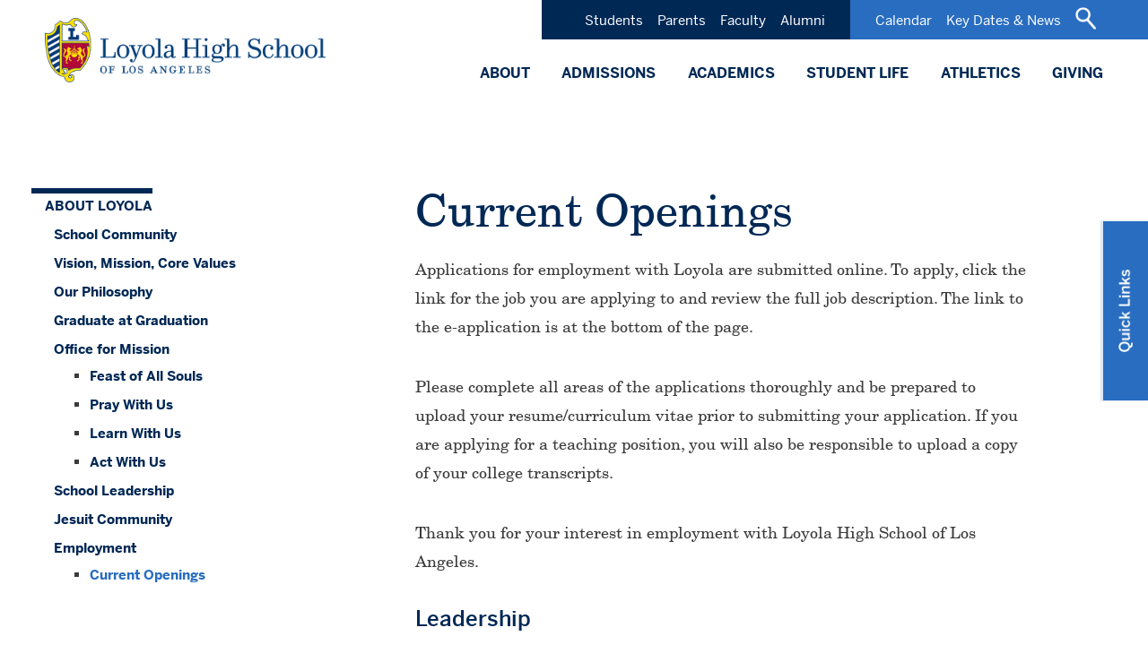

--- FILE ---
content_type: text/html; charset=UTF-8
request_url: https://www.loyolahs.edu/about/employment/current-openings/
body_size: 28753
content:
<!doctype html>
<html lang="en-US">

<head>
	<meta charset="UTF-8">
	<meta name="viewport" content="width=device-width, initial-scale=1">

	<link rel="icon" href="https://www.loyolahs.edu/wp-content/themes/loyola-high-2020/favicon.ico" type="image/x-icon" />

	<!-- Add to homescreen for Chrome on Android -->
	<meta name="mobile-web-app-capable" content="yes">
	<meta name="application-name" content="LHS">
	<link rel="icon" sizes="192x192" href="https://www.loyolahs.edu/wp-content/themes/loyola-high-2020/chrome-touch-icon-192x192.png">

	<!-- Add to homescreen for Safari on iOS -->
	<meta name="apple-mobile-web-app-capable" content="yes">
	<meta name="apple-mobile-web-app-status-bar-style" content="black">
	<meta name="apple-mobile-web-app-title" content="LHS">
	<link rel="apple-touch-icon" href="https://www.loyolahs.edu/wp-content/themes/loyola-high-2020/apple-touch-icon.png">

	<!-- Tile icon for Win8 (144x144 + tile color) -->
	<meta name="msapplication-TileImage" content="https://www.loyolahs.edu/wp-content/themes/loyola-high-2020/ms-touch-icon-144x144-precomposed.png">
	<meta name="msapplication-TileColor" content="#002855">

	<!-- Color the status bar on mobile devices -->
	<meta name="theme-color" content="#002855">

	<link rel="profile" href="https://gmpg.org/xfn/11">
	<link rel="stylesheet" href="https://use.typekit.net/ubn7jtl.css">
	<meta name='robots' content='index, follow, max-image-preview:large, max-snippet:-1, max-video-preview:-1' />

	<!-- This site is optimized with the Yoast SEO plugin v18.7 - https://yoast.com/wordpress/plugins/seo/ -->
	<title>Current Openings - Loyola High School of Los Angeles</title>
	<link rel="canonical" href="https://www.loyolahs.edu/about/employment/current-openings/" />
	<meta property="og:locale" content="en_US" />
	<meta property="og:type" content="article" />
	<meta property="og:title" content="Current Openings - Loyola High School of Los Angeles" />
	<meta property="og:description" content="Applications for employment with Loyola are submitted online. To apply, click the link for the job you are applying to and review the full job description. The link to the e-application is at the bottom of the page. Please complete all areas of the applications thoroughly and be prepared to upload your resume/curriculum vitae prior [&hellip;]" />
	<meta property="og:url" content="https://www.loyolahs.edu/about/employment/current-openings/" />
	<meta property="og:site_name" content="Loyola High School of Los Angeles" />
	<meta property="article:modified_time" content="2025-11-18T15:56:55+00:00" />
	<meta name="twitter:card" content="summary_large_image" />
	<meta name="twitter:label1" content="Est. reading time" />
	<meta name="twitter:data1" content="1 minute" />
	<script type="application/ld+json" class="yoast-schema-graph">{"@context":"https://schema.org","@graph":[{"@type":"WebSite","@id":"https://www.loyolahs.edu/#website","url":"https://www.loyolahs.edu/","name":"Loyola High School of Los Angeles","description":"Men for and with Others","potentialAction":[{"@type":"SearchAction","target":{"@type":"EntryPoint","urlTemplate":"https://www.loyolahs.edu/?s={search_term_string}"},"query-input":"required name=search_term_string"}],"inLanguage":"en-US"},{"@type":"WebPage","@id":"https://www.loyolahs.edu/about/employment/current-openings/#webpage","url":"https://www.loyolahs.edu/about/employment/current-openings/","name":"Current Openings - Loyola High School of Los Angeles","isPartOf":{"@id":"https://www.loyolahs.edu/#website"},"datePublished":"2016-06-11T02:23:32+00:00","dateModified":"2025-11-18T15:56:55+00:00","breadcrumb":{"@id":"https://www.loyolahs.edu/about/employment/current-openings/#breadcrumb"},"inLanguage":"en-US","potentialAction":[{"@type":"ReadAction","target":["https://www.loyolahs.edu/about/employment/current-openings/"]}]},{"@type":"BreadcrumbList","@id":"https://www.loyolahs.edu/about/employment/current-openings/#breadcrumb","itemListElement":[{"@type":"ListItem","position":1,"name":"Home","item":"https://www.loyolahs.edu/"},{"@type":"ListItem","position":2,"name":"About Loyola","item":"https://www.loyolahs.edu/about/"},{"@type":"ListItem","position":3,"name":"Employment","item":"https://www.loyolahs.edu/about/employment/"},{"@type":"ListItem","position":4,"name":"Current Openings"}]}]}</script>
	<!-- / Yoast SEO plugin. -->


<link rel='dns-prefetch' href='//www.formstack.com' />
<link rel='dns-prefetch' href='//s.w.org' />
<link rel="alternate" type="application/rss+xml" title="Loyola High School of Los Angeles &raquo; Feed" href="https://www.loyolahs.edu/feed/" />
<link rel="alternate" type="application/rss+xml" title="Loyola High School of Los Angeles &raquo; Comments Feed" href="https://www.loyolahs.edu/comments/feed/" />
		<script type="text/javascript">
			window._wpemojiSettings = {"baseUrl":"https:\/\/s.w.org\/images\/core\/emoji\/13.0.1\/72x72\/","ext":".png","svgUrl":"https:\/\/s.w.org\/images\/core\/emoji\/13.0.1\/svg\/","svgExt":".svg","source":{"concatemoji":"https:\/\/www.loyolahs.edu\/wp\/wp-includes\/js\/wp-emoji-release.min.js?ver=5.7.2"}};
			!function(e,a,t){var n,r,o,i=a.createElement("canvas"),p=i.getContext&&i.getContext("2d");function s(e,t){var a=String.fromCharCode;p.clearRect(0,0,i.width,i.height),p.fillText(a.apply(this,e),0,0);e=i.toDataURL();return p.clearRect(0,0,i.width,i.height),p.fillText(a.apply(this,t),0,0),e===i.toDataURL()}function c(e){var t=a.createElement("script");t.src=e,t.defer=t.type="text/javascript",a.getElementsByTagName("head")[0].appendChild(t)}for(o=Array("flag","emoji"),t.supports={everything:!0,everythingExceptFlag:!0},r=0;r<o.length;r++)t.supports[o[r]]=function(e){if(!p||!p.fillText)return!1;switch(p.textBaseline="top",p.font="600 32px Arial",e){case"flag":return s([127987,65039,8205,9895,65039],[127987,65039,8203,9895,65039])?!1:!s([55356,56826,55356,56819],[55356,56826,8203,55356,56819])&&!s([55356,57332,56128,56423,56128,56418,56128,56421,56128,56430,56128,56423,56128,56447],[55356,57332,8203,56128,56423,8203,56128,56418,8203,56128,56421,8203,56128,56430,8203,56128,56423,8203,56128,56447]);case"emoji":return!s([55357,56424,8205,55356,57212],[55357,56424,8203,55356,57212])}return!1}(o[r]),t.supports.everything=t.supports.everything&&t.supports[o[r]],"flag"!==o[r]&&(t.supports.everythingExceptFlag=t.supports.everythingExceptFlag&&t.supports[o[r]]);t.supports.everythingExceptFlag=t.supports.everythingExceptFlag&&!t.supports.flag,t.DOMReady=!1,t.readyCallback=function(){t.DOMReady=!0},t.supports.everything||(n=function(){t.readyCallback()},a.addEventListener?(a.addEventListener("DOMContentLoaded",n,!1),e.addEventListener("load",n,!1)):(e.attachEvent("onload",n),a.attachEvent("onreadystatechange",function(){"complete"===a.readyState&&t.readyCallback()})),(n=t.source||{}).concatemoji?c(n.concatemoji):n.wpemoji&&n.twemoji&&(c(n.twemoji),c(n.wpemoji)))}(window,document,window._wpemojiSettings);
		</script>
		<style type="text/css">
img.wp-smiley,
img.emoji {
	display: inline !important;
	border: none !important;
	box-shadow: none !important;
	height: 1em !important;
	width: 1em !important;
	margin: 0 .07em !important;
	vertical-align: -0.1em !important;
	background: none !important;
	padding: 0 !important;
}
</style>
	<link rel='stylesheet' id='buttons-css'  href='https://www.loyolahs.edu/wp/wp-includes/css/buttons.min.css?ver=5.7.2' type='text/css' media='all' />
<link rel='stylesheet' id='dashicons-css'  href='https://www.loyolahs.edu/wp/wp-includes/css/dashicons.min.css?ver=5.7.2' type='text/css' media='all' />
<link rel='stylesheet' id='mediaelement-css'  href='https://www.loyolahs.edu/wp/wp-includes/js/mediaelement/mediaelementplayer-legacy.min.css?ver=4.2.16' type='text/css' media='all' />
<link rel='stylesheet' id='wp-mediaelement-css'  href='https://www.loyolahs.edu/wp/wp-includes/js/mediaelement/wp-mediaelement.min.css?ver=5.7.2' type='text/css' media='all' />
<link rel='stylesheet' id='media-views-css'  href='https://www.loyolahs.edu/wp/wp-includes/css/media-views.min.css?ver=5.7.2' type='text/css' media='all' />
<link rel='stylesheet' id='imgareaselect-css'  href='https://www.loyolahs.edu/wp/wp-includes/js/imgareaselect/imgareaselect.css?ver=0.9.8' type='text/css' media='all' />
<link rel='stylesheet' id='wpmf-material-design-iconic-font.min-css'  href='https://www.loyolahs.edu/wp-content/plugins/wp-media-folder/assets/css/material-design-iconic-font.min.css?ver=4.3.4' type='text/css' media='all' />
<link rel='stylesheet' id='wpmf-style-linkbtn-css'  href='https://www.loyolahs.edu/wp-content/plugins/wp-media-folder/assets/css/style_linkbtn.css?ver=4.3.4' type='text/css' media='all' />
<link rel='stylesheet' id='wp-block-library-css'  href='https://www.loyolahs.edu/wp/wp-includes/css/dist/block-library/style.min.css?ver=5.7.2' type='text/css' media='all' />
<link rel='stylesheet' id='main-css'  href='https://www.loyolahs.edu/wp-content/themes/loyola-high-2020/library/css/global.css?ver=1688659814' type='text/css' media='all' />
<link rel='stylesheet' id='formstack-css-css'  href='//www.formstack.com/forms/css/2/wordpress-post.css?ver=5.7.2' type='text/css' media='all' />
<link rel='stylesheet' id='ics-calendar-css'  href='https://www.loyolahs.edu/wp-content/plugins/ics-calendar/assets/style.css?ver=9.8.3' type='text/css' media='all' />
<link rel='stylesheet' id='tablepress-default-css'  href='https://www.loyolahs.edu/wp-content/plugins/tablepress/css/default.min.css?ver=1.14' type='text/css' media='all' />
<script type='text/javascript' src='https://www.loyolahs.edu/wp/wp-includes/js/underscore.min.js?ver=1.8.3' id='underscore-js'></script>
<script type='text/javascript' id='utils-js-extra'>
/* <![CDATA[ */
var userSettings = {"url":"\/wp\/","uid":"0","time":"1768869320","secure":"1"};
/* ]]> */
</script>
<script type='text/javascript' src='https://www.loyolahs.edu/wp/wp-includes/js/utils.min.js?ver=5.7.2' id='utils-js'></script>
<script type='text/javascript' src='https://www.loyolahs.edu/wp/wp-includes/js/jquery/jquery.min.js?ver=3.5.1' id='jquery-core-js'></script>
<script type='text/javascript' src='https://www.loyolahs.edu/wp/wp-includes/js/jquery/jquery-migrate.min.js?ver=3.3.2' id='jquery-migrate-js'></script>
<script type='text/javascript' src='https://www.loyolahs.edu/wp/wp-includes/js/plupload/moxie.min.js?ver=1.3.5' id='moxiejs-js'></script>
<script type='text/javascript' src='https://www.loyolahs.edu/wp/wp-includes/js/plupload/plupload.min.js?ver=2.1.9' id='plupload-js'></script>
<!--[if lt IE 8]>
<script type='text/javascript' src='https://www.loyolahs.edu/wp/wp-includes/js/json2.min.js?ver=2015-05-03' id='json2-js'></script>
<![endif]-->
<script type='text/javascript' src='https://www.loyolahs.edu/wp-content/plugins/wp-media-folder/assets/js/open_link_dialog.js?ver=4.3.4' id='wpmf-link-dialog-js'></script>
<script type='text/javascript' src='https://www.loyolahs.edu/wp-content/themes/loyola-high-2020/assets/js/vendors/slick.min.js?ver=1666808190' id='slick-js'></script>
<script type='text/javascript' src='https://www.loyolahs.edu/wp-content/themes/loyola-high-2020/assets/js/vendors/StickyScrollRead.js?ver=1666808190' id='sticky_scroll_read-js'></script>
<script type='text/javascript' src='https://www.loyolahs.edu/wp-content/themes/loyola-high-2020/assets/js/vendors/jquery.prettyPhoto.js?ver=1666808189' id='jquery.pretty_photo-js'></script>
<script type='text/javascript' src='https://www.loyolahs.edu/wp-content/themes/loyola-high-2020/assets/js/vendors/slideout.min.js?ver=1666808190' id='slideout-js'></script>
<script type='text/javascript' src='https://www.loyolahs.edu/wp-content/themes/loyola-high-2020/assets/js/vendors/jquery.magnific-popup.js?ver=1666808189' id='jquery.magnific-popup-js'></script>
<script type='text/javascript' src='https://www.loyolahs.edu/wp-content/themes/loyola-high-2020/assets/js/vendors/jquery.select2.js?ver=1666808189' id='jquery.select2-js'></script>
<script type='text/javascript' src='https://www.loyolahs.edu/wp-content/themes/loyola-high-2020/assets/js/vendors/jquery.tablesorter.min.js?ver=1666808189' id='jquery.tablesorter-js'></script>
<script type='text/javascript' src='https://www.loyolahs.edu/wp-content/themes/loyola-high-2020/assets/js/app.js?ver=1666808187' id='app-js'></script>
<link rel="EditURI" type="application/rsd+xml" title="RSD" href="https://www.loyolahs.edu/wp/xmlrpc.php?rsd" />
<link rel="wlwmanifest" type="application/wlwmanifest+xml" href="https://www.loyolahs.edu/wp/wp-includes/wlwmanifest.xml" /> 
<meta name="generator" content="WordPress 5.7.2" />
<link rel='shortlink' href='https://www.loyolahs.edu/?p=995' />
<link rel="alternate" type="application/json+oembed" href="https://www.loyolahs.edu/wp-json/oembed/1.0/embed?url=https%3A%2F%2Fwww.loyolahs.edu%2Fabout%2Femployment%2Fcurrent-openings%2F" />
<link rel="alternate" type="text/xml+oembed" href="https://www.loyolahs.edu/wp-json/oembed/1.0/embed?url=https%3A%2F%2Fwww.loyolahs.edu%2Fabout%2Femployment%2Fcurrent-openings%2F&#038;format=xml" />
<script type="text/javascript">var ajaxurl = "https://www.loyolahs.edu/wp/wp-admin/admin-ajax.php";</script><!-- Stream WordPress user activity plugin v3.9.1 -->
		<style type="text/css" id="wp-custom-css">
			.hero__title {max-width: 800px;}

.page-id-23838 .arrowDown {display: none;}		</style>
		
	<!-- Global site tag (gtag.js) - Google Analytics -->
	<script async src="https://www.googletagmanager.com/gtag/js?id=UA-103809377-1"></script>
	<script>
		window.dataLayer = window.dataLayer || [];

		function gtag() {
			dataLayer.push(arguments);
		}
		gtag('js', new Date());

		gtag('config', 'UA-103809377-1');
	</script>
	<script>
		// Picture element HTML5 shiv
		document.createElement("picture");

		// IE10 Detection
		var doc = document.documentElement;
		doc.setAttribute('data-useragent', navigator.userAgent);
	</script>


	<!-- Global CSS - pulled in via styles.json -->

	<!-- Page Specific CSS -->
	
	
			<!-- <link rel="stylesheet" href="https://www.loyolahs.edu/wp-content/themes/loyola-high-2020/library/css/admissions.css?cachebust042620"> -->
	
	
</head>






		<body class="page-template-default page page-id-995 page-child parent-pageid-2074 noHero">
				<div id="page" class="pageWrap">
			<a class="skip-link screen-reader-text" href="#content">Skip to content</a>

			<!-- Facebook Icon -->
  <svg width="0" height="0" display="none" class="visually-hidden">
    <symbol id="facebook" viewBox="0 0 170.11 364.56">
      <title>Facebook Icon</title>
      <path class="a" d="M1103.52,1186.54h-75.4V1004.26h-37.7V941.42h37.7v-37.7c0-51.25,21.27-81.73,81.71-81.73h50.33v62.82h-31.44c-23.54,0-25.1,8.79-25.1,25.17l-.1,31.44h57l-6.67,62.84h-50.34Z" transform="translate(-990.42 -821.99)"/>
    </symbol>
  </svg>

<!-- Instagram Icon -->
  <svg width="0" height="0" display="none" class="visually-hidden">
    <symbol id="instagram" viewBox="0 0 760.34 760.53">
      <title>Instagram Icon</title>
      <path class="a" d="M1133.74,541.56c-.85-37.24-2.82-74.34-14.63-110.33-12.92-39.36-35.47-71.46-68.11-96.7-25-19.3-53.55-30.41-84-37.2-28.47-6.35-57.49-7.12-86.45-7.91-70.64-1.92-141.31-1.25-212-.76-38.6.27-77.33.25-115.56,6.76-35.64,6.06-68.65,18.66-97.26,41.42C407,375.62,384.93,428,379,488.37c-2.95,29.87-3.44,59.89-3.72,89.87-.41,41.66-.3,83.32-.42,125,.26,43.82.23,87.63,3.05,131.38,1.83,28.45,6.61,56.26,17.07,82.95a197.59,197.59,0,0,0,39.42,62.77c13.65,14.74,29.09,27.33,46.57,36.81,24,13,49.83,21.23,77,25.43a292.75,292.75,0,0,0,32.72,3.6c10.07.4,20.14,1.17,30.26,1.29,100.45,1.15,200.9,2.81,301.3-2.16a266.64,266.64,0,0,0,70-12.76c27.55-9,52.29-22.94,73.65-42.66,31.3-29.24,50.16-65.34,59.48-106.87,6.52-29,7.74-58.52,8.42-88Q1136.61,668.3,1133.74,541.56Zm-68.13,257.11c-.63,25-1.16,50.19-7.73,74.65-5.19,19.29-12.43,37.59-25.61,53-19.71,25.13-46.1,39.17-76.75,46-17.59,3.93-35.46,5.41-53.46,6.14-81.09,3.27-162.2,1.71-243.3,1.41-26.63-.1-53.3-.72-79.83-3.6-39.3-4.25-74.45-17.1-100.6-48.72-16.64-20.12-25.17-43.65-29.44-68.92-5.8-34.29-5-69-5.78-103.57-.51-23.31-.11-46.63-.11-70-.05-61.32-1.15-122.66,3-183.9,1.28-19,4.69-37.64,11.52-55.55C471.5,409,497,384,533.83,370.36c22.13-8.19,45.26-10.83,68.61-11.91,73.79-3.42,147.63-1.83,221.45-2,25.05-.06,50.09.44,75.12,1.74,23.22,1.21,46.44,2.37,68.86,9.41,52,16.32,81.26,52.58,92.06,105,4.43,21.49,5.25,43.33,5.75,65.13C1067.64,624.71,1067.81,711.7,1065.61,798.67Z" transform="translate(-374.82 -288.14)"/>
      <path class="a" d="M721.72,476.53c-73,13.24-122.43,56.34-150.06,124.82-5.23,13-7.93,26.76-10.44,40.42-1.7,9.23-1,18.9-1.42,28.37.65,21.36,3.75,42.27,11,62.45,8.7,24.17,20.81,46.31,38.37,65.27,18.6,20.06,39.55,36.82,64.83,47.92,38.35,16.83,77.93,21.89,119.14,13.7a194.91,194.91,0,0,0,72-30.38c21.62-14.64,39.2-33.29,53.64-55a197.71,197.71,0,0,0,29.87-83.79,190.9,190.9,0,0,0-8.3-82.29C911.06,518.07,819.53,458.81,721.72,476.53ZM862,736.35c-4.31,7.35-9.82,13.63-15.83,19.69-7.16,7.23-14.48,14.07-23.09,19.55-56.24,35.86-131.19,21.81-170.57-32.05a124.42,124.42,0,0,1-24.43-69.48c-3.08-58.79,36.44-113,93.23-128.26,74.35-20,148.46,28.71,159.11,104.13C884.72,680.45,879.84,710.05,862,736.35Z" transform="translate(-374.82 -288.14)"/>
      <path class="a" d="M956.68,420.37c-24.56.14-44.95,20.9-44.77,45.58a45.48,45.48,0,1,0,44.77-45.58Z" transform="translate(-374.82 -288.14)"/>
    </symbol>
  </svg>

<!-- Twitter Icon -->
  <svg width="0" height="0" display="none" class="visually-hidden">
    <symbol id="twitter" viewBox="0 0 980 850.95">
      <title>Twitter Icon</title>
      <path d="M964.5,116.5s-28.8,13.2-48.8,20.6S869,151.9,869,151.9s-105.5-130-258.9-53S506.3,349.7,506.3,349.7s-130.9,4.5-285.8-74S28,126.1,28,126.1,4,168.4,14.5,247,99,426.6,99,426.6L10,390.5s4.5,49.9,39.1,101.2S205.5,608,205.5,608L89.7,609.5s10.5,24.2,52.6,65,159.4,77,159.4,77-82.5,58-139.9,80.1S14.4,858.8,14.4,858.8s134,83.8,339.9,63.5,347.5-117,457.2-278,99.3-370.1,99.3-370.1,12-13.9,41.1-40.7,38.1-40,38.1-40l-72.8,7.8Z" transform="translate(-10 -74.52)"/>
    </symbol>
  </svg>


<!-- Parents Icon -->
  <svg width="0" height="0" display="none" class="visually-hidden">
    <symbol id="icon-parents" viewBox="0 0 53.98 65.7">
      <title>Parents Icon</title>
      <path class="iconBackground" d="M113.53,44.09a12.55,12.55,0,0,1-20,10.08A14.52,14.52,0,0,0,93.5,34a12.55,12.55,0,0,1,20,10.08Z" transform="translate(-65.01 -31.54)"/>
      <path class="iconBackground" d="M119,62.61V88.94h-7.14V76.19c0-.1,0-.21,0-.33s-.07-.57-.5-.57-.58.1-.61.95v21H100V62.67a5.55,5.55,0,0,0-1.33-3.61h17.13A3.58,3.58,0,0,1,119,62.61Z" transform="translate(-65.01 -31.54)"/>
      <path class="b" d="M95.57,44.09A12.58,12.58,0,0,1,83,56.64a12.55,12.55,0,1,1,9-21.3A12.42,12.42,0,0,1,95.57,44.09Z" transform="translate(-65.01 -31.54)"/>
      <path class="b" d="M98,62.67V97.24H73.27v-21c0-.85-.16-.95-.61-.95s-.49.3-.5.57,0,.23,0,.33V88.94H65V62.61a3.58,3.58,0,0,1,3.21-3.55H94.38A3.61,3.61,0,0,1,98,62.67Z" transform="translate(-65.01 -31.54)"/>
    </symbol>
  </svg>

<!-- College Icon -->
  <svg width="0" height="0" display="none" class="visually-hidden">
    <symbol id="icon-college" viewBox="0 0 103.19 71.73">
      <title>College Icon</title>
      <path class="iconBackground" d="M412.74,192.09V150.36H390.52a3.61,3.61,0,0,0-3.6,3.6v38.13Zm-14.6-9.62a.72.72,0,0,1-.72.72h-5.58a.72.72,0,0,1-.72-.72v-8.56a.72.72,0,0,1,.72-.72h5.58a.72.72,0,0,1,.72.72Zm0-14.05a.72.72,0,0,1-.72.72h-5.58a.72.72,0,0,1-.72-.72v-8.56a.72.72,0,0,1,.72-.72h5.58a.72.72,0,0,1,.72.72Zm10.24,14.05a.72.72,0,0,1-.72.72h-5.58a.72.72,0,0,1-.72-.72v-8.56a.72.72,0,0,1,.72-.72h5.58a.72.72,0,0,1,.72.72Zm0-14.05a.72.72,0,0,1-.72.72h-5.58a.72.72,0,0,1-.72-.72v-8.56a.72.72,0,0,1,.72-.72h5.58a.72.72,0,0,1,.72.72Z" transform="translate(-386.92 -122.99)"/>
      <path class="iconBackground" d="M486.51,150.36H464.36v41.73h25.75V154A3.61,3.61,0,0,0,486.51,150.36Zm-10.84,32.11a.72.72,0,0,1-.72.72h-5.58a.72.72,0,0,1-.72-.72v-8.56a.72.72,0,0,1,.72-.72H475a.72.72,0,0,1,.72.72Zm0-14.05a.72.72,0,0,1-.72.72h-5.58a.72.72,0,0,1-.72-.72v-8.56a.72.72,0,0,1,.72-.72H475a.72.72,0,0,1,.72.72Zm10.24,14.05a.72.72,0,0,1-.72.72h-5.58a.72.72,0,0,1-.72-.72v-8.56a.72.72,0,0,1,.72-.72h5.58a.72.72,0,0,1,.72.72Zm0-14.05a.72.72,0,0,1-.72.72h-5.58a.72.72,0,0,1-.72-.72v-8.56a.72.72,0,0,1,.72-.72h5.58a.72.72,0,0,1,.72.72Z" transform="translate(-386.92 -122.99)"/>
      <path class="b" d="M470.86,139.85l-3.2-2-.59-.29-24.15-13.3a9.32,9.32,0,0,0-9.29,0l-22.45,12.91-.59.29-4.54,2.33v5.53h8.69v49.43h47.62V145.18h8.5Zm-41.59,47.9a.72.72,0,0,1-.72.72H423a.72.72,0,0,1-.72-.72v-8.56a.72.72,0,0,1,.72-.72h5.58a.72.72,0,0,1,.72.72Zm0-14.2a.72.72,0,0,1-.72.72H423a.72.72,0,0,1-.72-.72V165a.72.72,0,0,1,.72-.72h5.58a.72.72,0,0,1,.72.72Zm0-14.05a.72.72,0,0,1-.72.72H423a.72.72,0,0,1-.72-.72V151a.72.72,0,0,1,.72-.72h5.58a.72.72,0,0,1,.72.72Zm13,28.25a.72.72,0,0,1-.72.72h-5.58a.72.72,0,0,1-.72-.72v-8.56a.72.72,0,0,1,.72-.72h5.58a.72.72,0,0,1,.72.72Zm0-14.2a.72.72,0,0,1-.72.72h-5.58a.72.72,0,0,1-.72-.72V165a.72.72,0,0,1,.72-.72h5.58a.72.72,0,0,1,.72.72Zm0-14.05a.72.72,0,0,1-.72.72h-5.58a.72.72,0,0,1-.72-.72V151a.72.72,0,0,1,.72-.72h5.58a.72.72,0,0,1,.72.72Zm-3.69-16.84a5.88,5.88,0,1,1,5.88-5.88A5.88,5.88,0,0,1,438.54,142.66Zm16.65,45.09a.72.72,0,0,1-.72.72h-5.58a.72.72,0,0,1-.72-.72v-8.56a.72.72,0,0,1,.72-.72h5.58a.73.73,0,0,1,.72.72Zm0-14.2a.72.72,0,0,1-.72.72h-5.58a.72.72,0,0,1-.72-.72V165a.72.72,0,0,1,.72-.72h5.58a.73.73,0,0,1,.72.72Zm0-14.05a.72.72,0,0,1-.72.72h-5.58a.72.72,0,0,1-.72-.72V151a.72.72,0,0,1,.72-.72h5.58a.72.72,0,0,1,.72.72Z" transform="translate(-386.92 -122.99)"/>
    </symbol>
  </svg>

<!-- Students Icon -->
  <svg width="0" height="0" display="none" class="visually-hidden">
    <symbol id="icon-students" viewBox="0 0 70.75 73.99">
      <title>Students Icon</title>
      <g class="iconBackground">
        <path class="b" d="M93.36,217.34A12.54,12.54,0,0,1,77.8,229.52a14.52,14.52,0,0,0-3.61-14,14.28,14.28,0,0,0-4.82-3.29,12.53,12.53,0,0,1,20.42-3.6A12.42,12.42,0,0,1,93.36,217.34Z" transform="translate(-28.57 -204.79)"/>
      </g>
      <g class="iconBackground">
        <path class="b" d="M99.32,235.86v26.33H92.18V249.44c0-.1,0-.21,0-.33,0-.27-.07-.57-.5-.57s-.58.1-.61,1v21H84.29V244.15a5.55,5.55,0,0,0-5-5.54H70.37a14.78,14.78,0,0,0,6.34-6.29h19.4A3.58,3.58,0,0,1,99.32,235.86Z" transform="translate(-28.57 -204.79)"/>
      </g>
      <g class="c">
        <path class="b" d="M49.23,225.63a14.48,14.48,0,0,0,2.1,7.52,12.55,12.55,0,1,1,4.73-20.56c.15.15.29.3.43.46A14.54,14.54,0,0,0,49.23,225.63Z" transform="translate(-28.57 -204.79)"/>
      </g>
      <g class="c">
        <path class="b" d="M43.27,272.48h8.26v2H36.83v-21c0-.85-.16-1-.61-1s-.49.3-.5.57c0,.12,0,.23,0,.33v12.75H28.57V239.86a3.58,3.58,0,0,1,3.21-3.55H53.92a14.41,14.41,0,0,0,3.28,2.29H48.28a5.56,5.56,0,0,0-5,5.54Z" transform="translate(-28.57 -204.79)"/>
      </g>
      <path class="b" d="M76.42,225.63a12.58,12.58,0,0,1-12.55,12.55,12.55,12.55,0,1,1,9-21.3A12.42,12.42,0,0,1,76.42,225.63Z" transform="translate(-28.57 -204.79)"/>
      <path class="b" d="M82.29,244.15v26.33H75.15V257.73c0-.1,0-.21,0-.33s-.07-.57-.5-.57-.58.1-.61.95v21H53.53v-21c0-.85-.16-.95-.61-.95s-.49.3-.5.57,0,.23,0,.33v12.75H45.27V244.15a3.58,3.58,0,0,1,3.21-3.55h30.6A3.58,3.58,0,0,1,82.29,244.15Z" transform="translate(-28.57 -204.79)"/>
    </symbol>
  </svg>

<!-- Ratio Icon -->
  <svg width="0" height="0" display="none" class="visually-hidden">
    <symbol id="icon-ratio" viewBox="0 0 85.57 87.17">
      <title>Ratio Icon</title>
      <circle class="iconBackground" cx="67.56" cy="28.4" r="12.55"/>
      <path class="iconBackground" d="M307.27,642.63V669a3.57,3.57,0,0,1-7.14,0V656.21c0-.1,0-.21,0-.33s-.07-.57-.5-.57-.58.1-.61,1v21.49H275.87v-38a3.57,3.57,0,0,1,2-.64h26.16A3.58,3.58,0,0,1,307.27,642.63Z" transform="translate(-221.7 -595.7)"/>
      <path class="b" d="M304.4,600.93v0l-.11,0Z" transform="translate(-221.7 -595.7)"/>
      <g>
        <path class="b" d="M256,616.86a16.67,16.67,0,0,1,5.7,1v46.31a9,9,0,0,1-6,2.55h-.23a15.75,15.75,0,0,1-2.41-.29c-2.51-.49-4.31-1.43-5.34-1.43h-.22c-1.26,0-3.66,1.4-7.12,1.68h-.14l-.36,0-.36,0a8.07,8.07,0,0,1-1.64-.17l-.26-.06a9.32,9.32,0,0,1-3-1.49h0a10.59,10.59,0,0,1-1.87-1.7s-4.47-4-8-13.79a56.31,56.31,0,0,1-2.67-10.18,30.7,30.7,0,0,1-.39-4.32q0-.45,0-.9c.62-9.63,8.23-17.24,17.53-17.24a16.76,16.76,0,0,1,7,1.53,4.52,4.52,0,0,0,2.95-.1h0l.25-.1.17-.08h0l0,0A16.83,16.83,0,0,1,256,616.86Z" transform="translate(-221.7 -595.7)"/>
        <path class="b" d="M249.24,618.28l.42-.18A4.27,4.27,0,0,1,249.24,618.28Z" transform="translate(-221.7 -595.7)"/>
        <path class="b" d="M243.87,603.32c2.8,3.26,3.8,7,2.25,8.44s-5.09-.11-7.89-3.37S236,600,236,600,241.07,600.06,243.87,603.32Z" transform="translate(-221.7 -595.7)"/>
        <path class="b" d="M247,616.86h0a1.72,1.72,0,0,1-.61-2.32l5.4-9.56c.45-.81,1.86-.54,2.65-.07h0c.79.47,1.45,1.9,1,2.53a36.4,36.4,0,0,0-3.81,4.25c-.7,1.12-2.33,4.55-2.33,4.55A1.63,1.63,0,0,1,247,616.86Z" transform="translate(-221.7 -595.7)"/>
      </g>
      <path class="b" d="M272.87,597.14v84.29a1.44,1.44,0,0,1-1.44,1.44h-5.31a1.44,1.44,0,0,1-1.44-1.44V597.14a1.44,1.44,0,0,1,1.44-1.44h5.31A1.44,1.44,0,0,1,272.87,597.14Z" transform="translate(-221.7 -595.7)"/>
    </symbol>
  </svg>

<!-- Zip Codes Icon -->
  <svg width="0" height="0" display="none" class="visually-hidden">
    <symbol id="icon-zipcodes" viewBox="0 0 114.48 107.13">
      <title>Zip Codes Icon</title>
      <g class="a">
        <path class="back-left" d="M199.46,411.51a32.84,32.84,0,0,0-11,6.72,12.5,12.5,0,1,0-12.23,15.09,12.81,12.81,0,0,0,3-.36,32.85,32.85,0,0,0-1.39,9.46,43.32,43.32,0,0,0,3.82,17l-2,2.33a5.14,5.14,0,0,1-3.34,1.69h-.16a5.2,5.2,0,0,1-3.34-1.69c-9.2-10.6-21.83-25.67-21.83-40.4a25.26,25.26,0,0,1,48.53-9.84Z" transform="translate(-150.93 -385.09)"/>
      </g>
      <g class="c">
        <path class="back-right" d="M240.16,385.09a25.19,25.19,0,0,0-25.25,24.72A32.69,32.69,0,0,1,228.78,415a12.47,12.47,0,1,1,7.36,6.67,32.72,32.72,0,0,1,7.41,20.76,38.13,38.13,0,0,1-1.21,9.35,6.64,6.64,0,0,0,1.24-1c9.21-10.6,21.83-25.67,21.83-40.4A25.19,25.19,0,0,0,240.16,385.09Z" transform="translate(-150.93 -385.09)"/>
      </g>
      <path class="b" d="M215,412.85a31.15,31.15,0,0,0-4.35-.31,29.81,29.81,0,0,0-29.88,29.88,39.53,39.53,0,0,0,3,14.41c4.93,12.46,14.94,24.31,22.82,33.39a6.09,6.09,0,0,0,3.95,2h.2a6.09,6.09,0,0,0,3.94-2c8.84-10.17,20.35-23.82,24.37-37.93a35.82,35.82,0,0,0,1.47-9.87A29.8,29.8,0,0,0,215,412.85Zm-4.35,43.73a14.8,14.8,0,0,1-14.79-14.79,15.08,15.08,0,0,1,.17-2.25h0A14.84,14.84,0,0,1,210.67,427a14.79,14.79,0,1,1,0,29.58Z" transform="translate(-150.93 -385.09)"/>
    </symbol>
  </svg>
			<!-- Hamburger — we put the hamburger outside of the header so that we can have the correct z-indexing when the nav is open (hamburger on top, nav in middle, header/all page content on bottom) -->
			<button class="hamburger hamburger--spin hideOnLoad" type="button">
				<span class="hamburger-box">
					<span class="hamburger-inner"></span>
				</span>
			</button>

			<header class="siteHeader">
				<div class="siteHeader--inner">
					<div class="siteHeader__branding animateOnLoad animateOnLoad--down">
													<p class="siteHeader__logo fadeIn"><a href="https://www.loyolahs.edu/" rel="home">Loyola High School of Los Angeles</a></p>
													<p class="siteHeader__description">Men for and with Others</p>
											</div><!-- .siteBranding -->

					<div class="navDrawer">
						<div class="navDrawer--inner">
							<nav id="site-navigation" class="mainNav">
								<ul id="primary-menu" class="mainNav__list"><li id="menu-item-11360" class="menu-item menu-item-type-post_type menu-item-object-page current-page-ancestor menu-item-has-children menu-item-11360 mainNav__listItem animateOnLoad--noMobile"><a href="https://www.loyolahs.edu/about/">About</a>
<ul/ class="mainNav__subList" />
	<li id="menu-item-11799" class="menu-item menu-item-type-custom menu-item-object-custom menu-item-11799 mainNav__listItem animateOnLoad--noMobile"><a href="/calendar/">Calendar</a></li>
	<li id="menu-item-22443" class="menu-item menu-item-type-post_type menu-item-object-page menu-item-22443 mainNav__listItem animateOnLoad--noMobile"><a href="https://www.loyolahs.edu/general-contact-information/">General Contact Information</a></li>
	<li id="menu-item-11389" class="menu-item menu-item-type-post_type menu-item-object-page menu-item-11389 mainNav__listItem animateOnLoad--noMobile"><a href="https://www.loyolahs.edu/about/vision-mission-values/">Vision, Mission, Core Values</a></li>
	<li id="menu-item-11390" class="menu-item menu-item-type-post_type menu-item-object-page menu-item-11390 mainNav__listItem animateOnLoad--noMobile"><a href="https://www.loyolahs.edu/about/our-philosophy/">Our Philosophy</a></li>
	<li id="menu-item-11391" class="menu-item menu-item-type-post_type menu-item-object-page menu-item-11391 mainNav__listItem animateOnLoad--noMobile"><a href="https://www.loyolahs.edu/about/graduate-at-graduation/">Graduate at Graduation</a></li>
	<li id="menu-item-25677" class="menu-item menu-item-type-custom menu-item-object-custom menu-item-25677 mainNav__listItem animateOnLoad--noMobile"><a href="https://www.loyolahs.edu/about/school-community/">School Community</a></li>
	<li id="menu-item-11392" class="menu-item menu-item-type-post_type menu-item-object-page menu-item-11392 mainNav__listItem animateOnLoad--noMobile"><a href="https://www.loyolahs.edu/about/office-for-mission/">Office for Mission</a></li>
	<li id="menu-item-11393" class="menu-item menu-item-type-post_type menu-item-object-page menu-item-11393 mainNav__listItem animateOnLoad--noMobile"><a href="https://www.loyolahs.edu/about/school-leadership/">School Leadership</a></li>
	<li id="menu-item-11395" class="menu-item menu-item-type-post_type menu-item-object-page current-page-ancestor menu-item-11395 mainNav__listItem animateOnLoad--noMobile"><a href="https://www.loyolahs.edu/about/employment/">Employment</a></li>
	<li id="menu-item-21144" class="menu-item menu-item-type-post_type menu-item-object-page menu-item-21144 mainNav__listItem animateOnLoad--noMobile"><a href="https://www.loyolahs.edu/strategic-plan/">Strategic Plan</a></li>
</ul>
</li>
<li id="menu-item-11361" class="menu-item menu-item-type-post_type menu-item-object-page menu-item-has-children menu-item-11361 mainNav__listItem animateOnLoad--noMobile"><a href="https://www.loyolahs.edu/admissions/">Admissions</a>
<ul/ class="mainNav__subList" />
	<li id="menu-item-20657" class="menu-item menu-item-type-post_type menu-item-object-page menu-item-20657 mainNav__listItem animateOnLoad--noMobile"><a href="https://www.loyolahs.edu/admissions/">Admissions Home</a></li>
	<li id="menu-item-11364" class="menu-item menu-item-type-post_type menu-item-object-page menu-item-11364 mainNav__listItem animateOnLoad--noMobile"><a href="https://www.loyolahs.edu/admissions/apply/">Apply to Loyola</a></li>
	<li id="menu-item-19288" class="menu-item menu-item-type-custom menu-item-object-custom menu-item-19288 mainNav__listItem animateOnLoad--noMobile"><a href="https://loyolahs.schooladminonline.com/portal/new_inquiry">Inquire</a></li>
	<li id="menu-item-11363" class="menu-item menu-item-type-post_type menu-item-object-page menu-item-11363 mainNav__listItem animateOnLoad--noMobile"><a href="https://www.loyolahs.edu/admissions/learn-about-loyola/">Learn About Loyola</a></li>
	<li id="menu-item-11365" class="menu-item menu-item-type-post_type menu-item-object-page menu-item-11365 mainNav__listItem animateOnLoad--noMobile"><a href="https://www.loyolahs.edu/admissions/tuition-financial-aid/">Tuition and Financial Aid</a></li>
	<li id="menu-item-11366" class="menu-item menu-item-type-post_type menu-item-object-page menu-item-11366 mainNav__listItem animateOnLoad--noMobile"><a href="https://www.loyolahs.edu/admissions/admissions-faq/">Experience Loyola</a></li>
</ul>
</li>
<li id="menu-item-11400" class="menu-item menu-item-type-post_type menu-item-object-page menu-item-has-children menu-item-11400 mainNav__listItem animateOnLoad--noMobile"><a href="https://www.loyolahs.edu/academics/">Academics</a>
<ul/ class="mainNav__subList" />
	<li id="menu-item-25248" class="menu-item menu-item-type-post_type menu-item-object-page menu-item-25248 mainNav__listItem animateOnLoad--noMobile"><a href="https://www.loyolahs.edu/academics/">Academics</a></li>
	<li id="menu-item-11406" class="menu-item menu-item-type-post_type menu-item-object-page menu-item-11406 mainNav__listItem animateOnLoad--noMobile"><a href="https://www.loyolahs.edu/academics/bookstore-information/">Bookstore</a></li>
	<li id="menu-item-11407" class="menu-item menu-item-type-post_type menu-item-object-page menu-item-11407 mainNav__listItem animateOnLoad--noMobile"><a href="https://www.loyolahs.edu/academics/burns-library/">Burns Library</a></li>
	<li id="menu-item-11580" class="menu-item menu-item-type-post_type menu-item-object-page menu-item-11580 mainNav__listItem animateOnLoad--noMobile"><a href="https://www.loyolahs.edu/academics/counseling/">Counseling</a></li>
	<li id="menu-item-17718" class="menu-item menu-item-type-post_type menu-item-object-page menu-item-17718 mainNav__listItem animateOnLoad--noMobile"><a href="https://www.loyolahs.edu/academics/course-catalogue/">Course Catalog</a></li>
	<li id="menu-item-11402" class="menu-item menu-item-type-post_type menu-item-object-page menu-item-11402 mainNav__listItem animateOnLoad--noMobile"><a href="https://www.loyolahs.edu/academics/departments/">Departments</a></li>
	<li id="menu-item-19269" class="menu-item menu-item-type-post_type menu-item-object-page menu-item-19269 mainNav__listItem animateOnLoad--noMobile"><a href="https://www.loyolahs.edu/academics/global-education/">Global Education</a></li>
	<li id="menu-item-11404" class="menu-item menu-item-type-post_type menu-item-object-page menu-item-11404 mainNav__listItem animateOnLoad--noMobile"><a href="https://www.loyolahs.edu/academics/registration/">Registration</a></li>
	<li id="menu-item-11409" class="menu-item menu-item-type-post_type menu-item-object-page menu-item-11409 mainNav__listItem animateOnLoad--noMobile"><a href="https://www.loyolahs.edu/academics/summer-session/">Summer Session</a></li>
	<li id="menu-item-11408" class="menu-item menu-item-type-post_type menu-item-object-page menu-item-11408 mainNav__listItem animateOnLoad--noMobile"><a href="https://www.loyolahs.edu/academics/transcript-request/">Transcript Request</a></li>
</ul>
</li>
<li id="menu-item-11410" class="menu-item menu-item-type-post_type menu-item-object-page menu-item-has-children menu-item-11410 mainNav__listItem animateOnLoad--noMobile"><a href="https://www.loyolahs.edu/studentlife/">Student Life</a>
<ul/ class="mainNav__subList" />
	<li id="menu-item-16196" class="menu-item menu-item-type-post_type menu-item-object-page menu-item-16196 mainNav__listItem animateOnLoad--noMobile"><a href="https://www.loyolahs.edu/campus-ministry/">Campus Ministry</a></li>
	<li id="menu-item-22298" class="menu-item menu-item-type-post_type menu-item-object-page menu-item-22298 mainNav__listItem animateOnLoad--noMobile"><a href="https://www.loyolahs.edu/studentlife/center-for-service-and-justice/">Center for Service &#038; Justice</a></li>
	<li id="menu-item-11412" class="menu-item menu-item-type-post_type menu-item-object-page menu-item-11412 mainNav__listItem animateOnLoad--noMobile"><a href="https://www.loyolahs.edu/studentlife/cub-corner/">Cub Corner</a></li>
	<li id="menu-item-14857" class="menu-item menu-item-type-post_type menu-item-object-page menu-item-14857 mainNav__listItem animateOnLoad--noMobile"><a href="https://www.loyolahs.edu/studentlife/cubyearprogram/">Cub Year One (CY1): First Year Foundations</a></li>
	<li id="menu-item-11413" class="menu-item menu-item-type-post_type menu-item-object-page menu-item-11413 mainNav__listItem animateOnLoad--noMobile"><a href="https://www.loyolahs.edu/studentlife/deans-office/">Dean’s Office</a></li>
	<li id="menu-item-11414" class="menu-item menu-item-type-post_type menu-item-object-page menu-item-11414 mainNav__listItem animateOnLoad--noMobile"><a href="https://www.loyolahs.edu/studentlife/hannon-theatre-company/">Hannon Theatre Company</a></li>
	<li id="menu-item-21341" class="menu-item menu-item-type-post_type menu-item-object-page menu-item-21341 mainNav__listItem animateOnLoad--noMobile"><a href="https://www.loyolahs.edu/studentlife/health-and-wellness/">Health and Wellness</a></li>
	<li id="menu-item-11415" class="menu-item menu-item-type-post_type menu-item-object-page menu-item-11415 mainNav__listItem animateOnLoad--noMobile"><a href="https://www.loyolahs.edu/studentlife/technology/">Information Technology</a></li>
	<li id="menu-item-20268" class="menu-item menu-item-type-post_type menu-item-object-page menu-item-20268 mainNav__listItem animateOnLoad--noMobile"><a href="https://www.loyolahs.edu/studentlife/office-of-equity-inclusion/">Office of Equity &#038; Inclusion</a></li>
	<li id="menu-item-11417" class="menu-item menu-item-type-post_type menu-item-object-page menu-item-11417 mainNav__listItem animateOnLoad--noMobile"><a href="https://www.loyolahs.edu/studentlife/student-activities/">Student Activities</a></li>
	<li id="menu-item-11418" class="menu-item menu-item-type-post_type menu-item-object-page menu-item-11418 mainNav__listItem animateOnLoad--noMobile"><a href="https://www.loyolahs.edu/studentlife/student-health/">Student Health</a></li>
	<li id="menu-item-12350" class="menu-item menu-item-type-post_type menu-item-object-page menu-item-12350 mainNav__listItem animateOnLoad--noMobile"><a href="https://www.loyolahs.edu/studentlife/transportation/">Transportation</a></li>
</ul>
</li>
<li id="menu-item-11426" class="menu-item menu-item-type-post_type menu-item-object-page menu-item-has-children menu-item-11426 mainNav__listItem animateOnLoad--noMobile"><a href="https://www.loyolahs.edu/athletics/">Athletics</a>
<ul/ class="mainNav__subList" />
	<li id="menu-item-11422" class="menu-item menu-item-type-post_type menu-item-object-page menu-item-11422 mainNav__listItem animateOnLoad--noMobile"><a href="https://www.loyolahs.edu/athletics/athletics-staff/">Athletics Staff</a></li>
	<li id="menu-item-11427" class="menu-item menu-item-type-post_type menu-item-object-page menu-item-11427 mainNav__listItem animateOnLoad--noMobile"><a href="https://www.loyolahs.edu/calendar/athletics/">Calendar</a></li>
	<li id="menu-item-25641" class="menu-item menu-item-type-post_type menu-item-object-page menu-item-25641 mainNav__listItem animateOnLoad--noMobile"><a href="https://www.loyolahs.edu/athletics/incoming-frosh-athletics/">Incoming Frosh Athletics</a></li>
	<li id="menu-item-18015" class="menu-item menu-item-type-post_type menu-item-object-page menu-item-18015 mainNav__listItem animateOnLoad--noMobile"><a href="https://www.loyolahs.edu/athletics/">Teams</a></li>
</ul>
</li>
<li id="menu-item-11428" class="menu-item menu-item-type-post_type menu-item-object-page menu-item-has-children menu-item-11428 mainNav__listItem animateOnLoad--noMobile"><a href="https://www.loyolahs.edu/giving/">Giving</a>
<ul/ class="mainNav__subList" />
	<li id="menu-item-11432" class="menu-item menu-item-type-post_type menu-item-object-page menu-item-11432 mainNav__listItem animateOnLoad--noMobile"><a href="https://www.loyolahs.edu/giving/parent-giving/">Parent Giving</a></li>
	<li id="menu-item-11431" class="menu-item menu-item-type-post_type menu-item-object-page menu-item-11431 mainNav__listItem animateOnLoad--noMobile"><a href="https://www.loyolahs.edu/giving/alumni-class-giving/">Alumni Class Giving</a></li>
	<li id="menu-item-25160" class="menu-item menu-item-type-post_type menu-item-object-page menu-item-25160 mainNav__listItem animateOnLoad--noMobile"><a href="https://www.loyolahs.edu/giving/endowment/">Endowment</a></li>
	<li id="menu-item-11436" class="menu-item menu-item-type-post_type menu-item-object-page menu-item-11436 mainNav__listItem animateOnLoad--noMobile"><a href="https://www.loyolahs.edu/1901-venice-campaign/">1901 Campaign</a></li>
	<li id="menu-item-11435" class="menu-item menu-item-type-post_type menu-item-object-page menu-item-11435 mainNav__listItem animateOnLoad--noMobile"><a href="https://www.loyolahs.edu/giving/gifts-in-memoriam/">Gifts In Memoriam</a></li>
	<li id="menu-item-11430" class="menu-item menu-item-type-post_type menu-item-object-page menu-item-11430 mainNav__listItem animateOnLoad--noMobile"><a href="https://www.loyolahs.edu/giving/the-loyola-fund/">Giving Societies</a></li>
	<li id="menu-item-26658" class="menu-item menu-item-type-post_type menu-item-object-page menu-item-26658 mainNav__listItem animateOnLoad--noMobile"><a href="https://www.loyolahs.edu/rev-gregory-m-goethals-sj-73-scholarship-fund/">Rev. Gregory M. Goethals, SJ ’73 Scholarship Fund</a></li>
</ul>
</li>
</ul>							</nav><!-- #site-navigation -->
							<nav class="utilityNav animateManual" data-animate-delay="300">
								<ul class="utilityNav__list">
									<li class="utilityNav__listItem"><a href="/students/" class="utilityNav__listLink">Students</a></li>
									<li class="utilityNav__listItem"><a href="/dashboard/parents/" class="utilityNav__listLink">Parents</a></li>
									<li class="utilityNav__listItem"><a href="/faculty/" class="utilityNav__listLink">Faculty</a></li>
									<li class="utilityNav__listItem"><a href="/alumni/" class="utilityNav__listLink">Alumni</a></li>
									<ul class="utilityNav__list utilityNav__list--subList">
										<li class="utilityNav__listItem utilityNav__listItem--subListItem"><a href="/calendar/" class="utilityNav__listLink utilityNav__listLink--subListLink">Calendar</a></li>
										<li class="utilityNav__listItem utilityNav__listItem--subListItem"><a href="/news-events/" class="utilityNav__listLink utilityNav__listLink--subListLink">Key Dates & News</a></li>
										<li class="utilityNav__listItem utilityNav__listItem--subListItem">
											<form class="utilityNav__search" method="get" action="/">
												<input type="search" name="s" class="utilityNav__searchInput" required="">
												<span class="searchbox-icon"></span>
											</form>
										</li>
									</ul>
								</ul>
								<ul class="socialLinks">
									<li class="socialLinksItem socialLinksItem--facebook">
										<a href="https://www.facebook.com/LoyolaCubs/" target="_blank">
											<svg class="socialLinksIcon socialLinksIcon--facebook">
												<use xlink:href="#facebook" />
											</svg>
										</a>
									</li>
									<li class="socialLinksItem socialLinksItem--instagram">
										<a href="https://www.instagram.com/loyolahigh/" target="_blank">
											<svg class="socialLinksIcon socialLinksIcon--instagram">
												<use xlink:href="#instagram" />
											</svg>
										</a>
									</li>
									<li class="socialLinksItem socialLinksItem--twitter">
										<a href="https://twitter.com/loyolahigh" target="_blank">
											<svg class="socialLinksIcon socialLinksIcon--twitter">
												<use xlink:href="#twitter" />
											</svg>
										</a>
									</li>
								</ul>
							</nav>
						</div>
					</div>
				</div>
			</header>

  
  <div class="mainWrap">
    <div class="mainWrap--inner">
      <div class="content" id="content">
                  <h1>Current Openings</h1>
                <p>Applications for employment with Loyola are submitted online. To apply, click the link for the job you are applying to and review the full job description. The link to the e-application is at the bottom of the page.</p>
<p>Please complete all areas of the applications thoroughly and be prepared to upload your resume/curriculum vitae prior to submitting your application. If you are applying for a teaching position, you will also be responsible to upload a copy of your college transcripts.</p>
<p>Thank you for your interest in employment with Loyola High School of Los Angeles.</p>
<h3>Leadership</h3>
<ul>
<li>N/A</li>
</ul>
<h3>Faculty</h3>
<ul>
<li>N/A</li>
</ul>
<h3>Staff</h3>
<ul>
<li><a href="https://loyolahs.formstack.com/forms/employment_application_data_analyst_2025">Data Analyst &#8211; Advancement</a> (Updated 11/1/2025)</li>
<li><a href="https://loyolahs.formstack.com/forms/employment_application_school_security_guard">Security Guard</a> (Updated 11/1/2025)</li>
<li><a href="https://loyolahs.formstack.com/forms/employment_application_school_custodian">School Custodian</a> (Updated 1/1/2025)</li>
</ul>
<h3>Seasonal Positions</h3>
<ul>
<li>
<div class="gmail_default"><a href="https://loyolahs.formstack.com/forms/employment_application_seasonal_moderator_public_forum_debate_club" target="_blank" rel="noopener" data-saferedirecturl="https://www.google.com/url?q=https://loyolahs.formstack.com/forms/employment_application_seasonal_moderator_public_forum_debate_club&amp;source=gmail&amp;ust=1721156045380000&amp;usg=AOvVaw0KL82-Q5UJOMa1xYvfPTjb">Seasonal Moderator &#8211; Public Forum Debate Club</a> (Updated 11/1/2025)</div>
</li>
<li><a href="https://loyolahs.formstack.com/forms/employment_application_seasonal_co_curricular_moderator" target="_blank" rel="noopener">Co-Curricular Moderator</a> (Updated 11/1/2025)</li>
<li><a href="https://loyolahs.formstack.com/forms/employment_application_seasonal_athletics_coach" target="_blank" rel="noopener">Coach</a> (Updated 11/1/2025)</li>
</ul>
      </div><!-- content -->

      <!-- Side Bar -->
      
      <hr class="content-sidebar-separator" />

      <div class="sidebar">
        
      <nav class="sideNav">
        <ul class="sideNav__list">
          <li class="page_item page-item-35 current_page_ancestor"><a href="https://www.loyolahs.edu/about/">About Loyola</a></li>
<ul class='sideNav__subList'><li class="page_item page-item-2263"><a href="https://www.loyolahs.edu/about/school-community/">School Community</a></li>
<li class="page_item page-item-81"><a href="https://www.loyolahs.edu/about/vision-mission-values/">Vision, Mission, Core Values</a></li>
<li class="page_item page-item-84"><a href="https://www.loyolahs.edu/about/our-philosophy/">Our Philosophy</a></li>
<li class="page_item page-item-88"><a href="https://www.loyolahs.edu/about/graduate-at-graduation/">Graduate at Graduation</a></li>
<li class="page_item page-item-1547 page_item_has_children"><a href="https://www.loyolahs.edu/about/office-for-mission/">Office for Mission</a>
<ul class='children'>
	<li class="page_item page-item-7059"><a href="https://www.loyolahs.edu/about/office-for-mission/feast-souls-mass/">Feast of All Souls</a></li>
	<li class="page_item page-item-15004"><a href="https://www.loyolahs.edu/about/office-for-mission/ofm-pray-with-us/">Pray With Us</a></li>
	<li class="page_item page-item-15019"><a href="https://www.loyolahs.edu/about/office-for-mission/ofm-learn-with-us/">Learn With Us</a></li>
	<li class="page_item page-item-15026"><a href="https://www.loyolahs.edu/about/office-for-mission/ofm-act-with-us/">Act With Us</a></li>
</ul>
</li>
<li class="page_item page-item-383"><a href="https://www.loyolahs.edu/about/school-leadership/">School Leadership</a></li>
<li class="page_item page-item-95"><a href="https://www.loyolahs.edu/about/loyola-jesuit-community/">Jesuit Community</a></li>
<li class="page_item page-item-2074 page_item_has_children current_page_ancestor current_page_parent"><a href="https://www.loyolahs.edu/about/employment/">Employment</a>
<ul class='children'>
	<li class="page_item page-item-995 current_page_item"><a href="https://www.loyolahs.edu/about/employment/current-openings/" aria-current="page">Current Openings</a></li>
</ul>
</li>
</ul>        </ul>
      </nav>

          </div> <!--// end main-left -->
          </div><!-- mainWrap--inner -->
  </div><!-- mainWrap -->


<footer class="siteFooter">
  <div class="siteFooter--inner">
    <div class="siteFooter__column siteFooter__column--contact">
      <picture class="siteFooter__logo">
        <!--[if IE 9]><video style="display: none;"><![endif]-->
        <source srcset="https://www.loyolahs.edu/wp-content/themes/loyola-high-2020/library/images/logo-footer-960up.png" media="(min-width: 960px)">
        <!--[if IE 9]></video><![endif]-->
        <img srcset="https://www.loyolahs.edu/wp-content/themes/loyola-high-2020/library/images/logo-footer-base.png" alt="">
      </picture>
      <p class="siteFooter__address" data-animate-delay="100"><a href="https://goo.gl/maps/hYnp6uL8CoY9tbJ27" target="_blank">1901 Venice Blvd. Los Angeles, CA 90006</a> <br /><span class="siteFooter__tel"> <a href="tel:+12133815121">t: 213.381.5121</a></span> &nbsp;|&nbsp; <span class="siteFooter__fax">f: 213.368.3819</span></p>
      <ul class="siteFooter__social" data-animate-delay="150">
        <li class="siteFooter__socialItem siteFooter__socialItem--facebook">
          <a href="https://www.facebook.com/LoyolaCubs/" target="_blank">
            <svg class="siteFooter__icon siteFooter__icon--facebook">
              <use xlink:href="#facebook" />
            </svg>
          </a>
        </li>
        <li class="siteFooter__socialItem siteFooter__socialItem--instagram">
          <a href="https://www.instagram.com/loyolahigh/" target="_blank">
            <svg class="siteFooter__icon siteFooter__icon--instagram">
              <use xlink:href="#instagram" />
            </svg>
          </a>
        </li>
        <li class="siteFooter__socialItem siteFooter__socialItem--twitter">
          <a href="https://twitter.com/loyolahigh" target="_blank">
            <svg class="siteFooter__icon siteFooter__icon--twitter">
              <use xlink:href="#twitter" />
            </svg>
          </a>
        </li>
      </ul>
      <p class="siteFooter__copyright">Copyright &copy; Loyola High School of Los Angeles. All Rights Reserved.</p>
    </div>
    <div class="siteFooter__column siteFooter__column--quickLinks quickLinks">
      <ul class="quickLinksNav quickLinksNav--internal">
        <li class="quickLinksNav__item"><a href="/calendar/" class="quickLinksNav__link">Calendar</a></li>
        <li class="quickLinksNav__item"><a href="/calendar/key-dates/" class="quickLinksNav__link">Key Dates</a></li>
        <li class="quickLinksNav__item"><a href="http://parentportal.loyolahs.edu/" class="quickLinksNav__link" target="_blank">Grades</a></li>
        <li class="quickLinksNav__item"><a href="/alumni/" class="quickLinksNav__link">Alumni News</a></li>
        <li class="quickLinksNav__item"><a href="/language-translator/" class="quickLinksNav__link">Language Translator</a></li>
      </ul>
      <ul class="quickLinksNav quickLinksNav--external" data-animate-delay="100">
        <li class="quickLinksNav__item"><a href="/contact/" class="quickLinksNav__link">General Contact</a></li>
        <li class="quickLinksNav__item"><a href="/admissions/" class="quickLinksNav__link">Contact Admissions</a></li>
        <li class="quickLinksNav__item"><a href="/admissions/apply/" class="quickLinksNav__link">How to Apply</a></li>
        <li class="quickLinksNav__item"><a href="/current-openings/" class="quickLinksNav__link">Career Opportunities</a></li>
        <li class="quickLinksNav__item"><a href="/policy-of-non-discrimination/" class="quickLinksNav__link">Policy of Non-Discrimination</a></li>
      </ul>
    </div>
  </div>
</footer>
</div><!-- pageWrap -->

<div class="quickLinksPopup quickLinksPopup--hidden">
  <div class="quickLinksPopup--inner">
    <h4 class="quickLinksPopup__title">Quick Links</h4>
    <ul>
                                        <li><a href="https://loyolahs.fsenrollment.com/users/sign_in" target="_blank">Apply to Loyola - 9th Grade Application</a></li>

                            <li><a href="/calendar/" target="">Academic Calendar</a></li>

                            <li><a href="https://www.loyolahs.edu/academics/registration/" target="">Academics & Registration</a></li>

                            <li><a href="https://loyolahs.fsenrollment.com/portal/new_inquiry" target="_blank">Admissions Information</a></li>

                            <li><a href="https://www.loyolahs.edu/bell-schedules-2025-26-school-year/" target="_blank">Bell Schedules</a></li>

                            <li><a href="https://www.loyolahs.edu/general-contact-information/" target="">General Contact Information</a></li>

                            <li><a href="https://drive.google.com/file/d/1agNCa21u8ZISntJfKRAPMzp31rjRlZRQ/view?usp=sharing" target="_blank">Parent/Student Handbook</a></li>

                            <li><a href="https://www.loyolahs.edu/rev-gregory-m-goethals-sj-73-scholarship-fund/" target="_blank">Rev. Gregory M. Goethals, SJ '73 Scholarship Fund</a></li>

                            <li><a href="https://www.loyolahs.edu/admissions/tuition-financial-aid/" target="_blank">Tuition and Financial Aid</a></li>

                          </ul>
  </div>
  <button class="quickLinksPopup__close">Close Quick Links Popup</button>
</div>



  <script type="text/template" id="lhjs-postsgrid-item-template">

    <article class="postsFeed__post" lhjs-mod-postsgrid-postid="<%= ID %>">
      <% if(thumbnail_image) { %>
        <img class="postsFeed__image" src="<%= thumbnail_image.sizes.large.url %>" alt="">
      <% } else { %>
        <picture class="postsFeed__picture">
          <!--[if IE 9]><video style="display: none;"><![endif]-->
          <source srcset="https://www.loyolahs.edu/wp-content/themes/loyola-high-2020/library/images/post-thumb-fallback-vertical.png" media="(min-width: 960px)">
          <!--[if IE 9]></video><![endif]-->
          <img data-object-fit="cover" src="https://www.loyolahs.edu/wp-content/themes/loyola-high-2020/library/images/post-thumb-fallback-horizontal.png" alt="Loyola shield crest placeholder image." class="postsFeed__image">
        </picture>
      <% } %>
      <div class="postsFeed__content">
        <h6 class="postsFeed__postTitle">
          <a href="<%= permalink %>">
            <%= post_title %>
          </a>
        </h6>
        <p class="postsFeed__teaser"><%= post_excerpt %></p>
        <a href="<%= permalink %>" class="postsFeed__readMore">Read More</a>
      </div>
    </div>

  </script>


		<script type="text/html" id="tmpl-media-frame">
		<div class="media-frame-title" id="media-frame-title"></div>
		<h2 class="media-frame-menu-heading">Actions</h2>
		<button type="button" class="button button-link media-frame-menu-toggle" aria-expanded="false">
			Menu			<span class="dashicons dashicons-arrow-down" aria-hidden="true"></span>
		</button>
		<div class="media-frame-menu"></div>
		<div class="media-frame-tab-panel">
			<div class="media-frame-router"></div>
			<div class="media-frame-content"></div>
		</div>
		<h2 class="media-frame-actions-heading screen-reader-text">
		Selected media actions		</h2>
		<div class="media-frame-toolbar"></div>
		<div class="media-frame-uploader"></div>
	</script>

		<script type="text/html" id="tmpl-media-modal">
		<div tabindex="0" class="media-modal wp-core-ui" role="dialog" aria-labelledby="media-frame-title">
			<# if ( data.hasCloseButton ) { #>
				<button type="button" class="media-modal-close"><span class="media-modal-icon"><span class="screen-reader-text">Close dialog</span></span></button>
			<# } #>
			<div class="media-modal-content" role="document"></div>
		</div>
		<div class="media-modal-backdrop"></div>
	</script>

		<script type="text/html" id="tmpl-uploader-window">
		<div class="uploader-window-content">
			<div class="uploader-editor-title">Drop files to upload</div>
		</div>
	</script>

		<script type="text/html" id="tmpl-uploader-editor">
		<div class="uploader-editor-content">
			<div class="uploader-editor-title">Drop files to upload</div>
		</div>
	</script>

		<script type="text/html" id="tmpl-uploader-inline">
		<# var messageClass = data.message ? 'has-upload-message' : 'no-upload-message'; #>
		<# if ( data.canClose ) { #>
		<button class="close dashicons dashicons-no"><span class="screen-reader-text">Close uploader</span></button>
		<# } #>
		<div class="uploader-inline-content {{ messageClass }}">
		<# if ( data.message ) { #>
			<h2 class="upload-message">{{ data.message }}</h2>
		<# } #>
					<div class="upload-ui">
				<h2 class="upload-instructions drop-instructions">Drop files to upload</h2>
				<p class="upload-instructions drop-instructions">or</p>
				<button type="button" class="browser button button-hero" aria-labelledby="post-upload-info">Select Files</button>
			</div>

			<div class="upload-inline-status"></div>

			<div class="post-upload-ui" id="post-upload-info">
				
				<p class="max-upload-size">
				Maximum upload file size: 2 MB.				</p>

				<# if ( data.suggestedWidth && data.suggestedHeight ) { #>
					<p class="suggested-dimensions">
						Suggested image dimensions: {{data.suggestedWidth}} by {{data.suggestedHeight}} pixels.					</p>
				<# } #>

							</div>
				</div>
	</script>

		<script type="text/html" id="tmpl-media-library-view-switcher">
		<a href="https://www.loyolahs.edu/wp/wp-admin/upload.php?mode=list" class="view-list">
			<span class="screen-reader-text">List view</span>
		</a>
		<a href="https://www.loyolahs.edu/wp/wp-admin/upload.php?mode=grid" class="view-grid current" aria-current="page">
			<span class="screen-reader-text">Grid view</span>
		</a>
	</script>

		<script type="text/html" id="tmpl-uploader-status">
		<h2>Uploading</h2>
		<button type="button" class="button-link upload-dismiss-errors"><span class="screen-reader-text">Dismiss Errors</span></button>

		<div class="media-progress-bar"><div></div></div>
		<div class="upload-details">
			<span class="upload-count">
				<span class="upload-index"></span> / <span class="upload-total"></span>
			</span>
			<span class="upload-detail-separator">&ndash;</span>
			<span class="upload-filename"></span>
		</div>
		<div class="upload-errors"></div>
	</script>

		<script type="text/html" id="tmpl-uploader-status-error">
		<span class="upload-error-filename">{{{ data.filename }}}</span>
		<span class="upload-error-message">{{ data.message }}</span>
	</script>

		<script type="text/html" id="tmpl-edit-attachment-frame">
		<div class="edit-media-header">
			<button class="left dashicons"<# if ( ! data.hasPrevious ) { #> disabled<# } #>><span class="screen-reader-text">Edit previous media item</span></button>
			<button class="right dashicons"<# if ( ! data.hasNext ) { #> disabled<# } #>><span class="screen-reader-text">Edit next media item</span></button>
			<button type="button" class="media-modal-close"><span class="media-modal-icon"><span class="screen-reader-text">Close dialog</span></span></button>
		</div>
		<div class="media-frame-title"></div>
		<div class="media-frame-content"></div>
	</script>

		<script type="text/html" id="tmpl-attachment-details-two-column">
		<div class="attachment-media-view {{ data.orientation }}">
			<h2 class="screen-reader-text">Attachment Preview</h2>
			<div class="thumbnail thumbnail-{{ data.type }}">
				<# if ( data.uploading ) { #>
					<div class="media-progress-bar"><div></div></div>
				<# } else if ( data.sizes && data.sizes.large ) { #>
					<img class="details-image" src="{{ data.sizes.large.url }}" draggable="false" alt="" />
				<# } else if ( data.sizes && data.sizes.full ) { #>
					<img class="details-image" src="{{ data.sizes.full.url }}" draggable="false" alt="" />
				<# } else if ( -1 === jQuery.inArray( data.type, [ 'audio', 'video' ] ) ) { #>
					<img class="details-image icon" src="{{ data.icon }}" draggable="false" alt="" />
				<# } #>

				<# if ( 'audio' === data.type ) { #>
				<div class="wp-media-wrapper wp-audio">
					<audio style="visibility: hidden" controls class="wp-audio-shortcode" width="100%" preload="none">
						<source type="{{ data.mime }}" src="{{ data.url }}"/>
					</audio>
				</div>
				<# } else if ( 'video' === data.type ) {
					var w_rule = '';
					if ( data.width ) {
						w_rule = 'width: ' + data.width + 'px;';
					} else if ( wp.media.view.settings.contentWidth ) {
						w_rule = 'width: ' + wp.media.view.settings.contentWidth + 'px;';
					}
				#>
				<div style="{{ w_rule }}" class="wp-media-wrapper wp-video">
					<video controls="controls" class="wp-video-shortcode" preload="metadata"
						<# if ( data.width ) { #>width="{{ data.width }}"<# } #>
						<# if ( data.height ) { #>height="{{ data.height }}"<# } #>
						<# if ( data.image && data.image.src !== data.icon ) { #>poster="{{ data.image.src }}"<# } #>>
						<source type="{{ data.mime }}" src="{{ data.url }}"/>
					</video>
				</div>
				<# } #>

				<div class="attachment-actions">
					<# if ( 'image' === data.type && ! data.uploading && data.sizes && data.can.save ) { #>
					<button type="button" class="button edit-attachment">Edit Image</button>
					<# } else if ( 'pdf' === data.subtype && data.sizes ) { #>
					<p>Document Preview</p>
					<# } #>
				</div>
			</div>
		</div>
		<div class="attachment-info">
			<span class="settings-save-status" role="status">
				<span class="spinner"></span>
				<span class="saved">Saved.</span>
			</span>
			<div class="details">
				<h2 class="screen-reader-text">Details</h2>
				<div class="uploaded"><strong>Uploaded on:</strong> {{ data.dateFormatted }}</div>
				<div class="uploaded-by">
					<strong>Uploaded by:</strong>
						<# if ( data.authorLink ) { #>
							<a href="{{ data.authorLink }}">{{ data.authorName }}</a>
						<# } else { #>
							{{ data.authorName }}
						<# } #>
				</div>
				<# if ( data.uploadedToTitle ) { #>
					<div class="uploaded-to">
						<strong>Uploaded to:</strong>
						<# if ( data.uploadedToLink ) { #>
							<a href="{{ data.uploadedToLink }}">{{ data.uploadedToTitle }}</a>
						<# } else { #>
							{{ data.uploadedToTitle }}
						<# } #>
					</div>
				<# } #>
				<div class="filename"><strong>File name:</strong> {{ data.filename }}</div>
				<div class="file-type"><strong>File type:</strong> {{ data.mime }}</div>
				<div class="file-size"><strong>File size:</strong> {{ data.filesizeHumanReadable }}</div>
				<# if ( 'image' === data.type && ! data.uploading ) { #>
					<# if ( data.width && data.height ) { #>
						<div class="dimensions"><strong>Dimensions:</strong>
							{{ data.width }} by {{ data.height }} pixels						</div>
					<# } #>

					<# if ( data.originalImageURL && data.originalImageName ) { #>
						Original image:						<a href="{{ data.originalImageURL }}">{{data.originalImageName}}</a>
					<# } #>
				<# } #>

				<# if ( data.fileLength && data.fileLengthHumanReadable ) { #>
					<div class="file-length"><strong>Length:</strong>
						<span aria-hidden="true">{{ data.fileLength }}</span>
						<span class="screen-reader-text">{{ data.fileLengthHumanReadable }}</span>
					</div>
				<# } #>

				<# if ( 'audio' === data.type && data.meta.bitrate ) { #>
					<div class="bitrate">
						<strong>Bitrate:</strong> {{ Math.round( data.meta.bitrate / 1000 ) }}kb/s
						<# if ( data.meta.bitrate_mode ) { #>
						{{ ' ' + data.meta.bitrate_mode.toUpperCase() }}
						<# } #>
					</div>
				<# } #>

				<# if ( data.mediaStates ) { #>
					<div class="media-states"><strong>Used as:</strong> {{ data.mediaStates }}</div>
				<# } #>

				<div class="compat-meta">
					<# if ( data.compat && data.compat.meta ) { #>
						{{{ data.compat.meta }}}
					<# } #>
				</div>
			</div>

			<div class="settings">
				<# var maybeReadOnly = data.can.save || data.allowLocalEdits ? '' : 'readonly'; #>
				<# if ( 'image' === data.type ) { #>
					<span class="setting has-description" data-setting="alt">
						<label for="attachment-details-two-column-alt-text" class="name">Alternative Text</label>
						<input type="text" id="attachment-details-two-column-alt-text" value="{{ data.alt }}" aria-describedby="alt-text-description" {{ maybeReadOnly }} />
					</span>
					<p class="description" id="alt-text-description"><a href="https://www.w3.org/WAI/tutorials/images/decision-tree" target="_blank" rel="noopener">Describe the purpose of the image<span class="screen-reader-text"> (opens in a new tab)</span></a>. Leave empty if the image is purely decorative.</p>
				<# } #>
								<span class="setting" data-setting="title">
					<label for="attachment-details-two-column-title" class="name">Title</label>
					<input type="text" id="attachment-details-two-column-title" value="{{ data.title }}" {{ maybeReadOnly }} />
				</span>
								<# if ( 'audio' === data.type ) { #>
								<span class="setting" data-setting="artist">
					<label for="attachment-details-two-column-artist" class="name">Artist</label>
					<input type="text" id="attachment-details-two-column-artist" value="{{ data.artist || data.meta.artist || '' }}" />
				</span>
								<span class="setting" data-setting="album">
					<label for="attachment-details-two-column-album" class="name">Album</label>
					<input type="text" id="attachment-details-two-column-album" value="{{ data.album || data.meta.album || '' }}" />
				</span>
								<# } #>
				<span class="setting" data-setting="caption">
					<label for="attachment-details-two-column-caption" class="name">Caption</label>
					<textarea id="attachment-details-two-column-caption" {{ maybeReadOnly }}>{{ data.caption }}</textarea>
				</span>
				<span class="setting" data-setting="description">
					<label for="attachment-details-two-column-description" class="name">Description</label>
					<textarea id="attachment-details-two-column-description" {{ maybeReadOnly }}>{{ data.description }}</textarea>
				</span>
				<span class="setting" data-setting="url">
					<label for="attachment-details-two-column-copy-link" class="name">File URL:</label>
					<input type="text" class="attachment-details-copy-link" id="attachment-details-two-column-copy-link" value="{{ data.url }}" readonly />
					<span class="copy-to-clipboard-container">
						<button type="button" class="button button-small copy-attachment-url" data-clipboard-target="#attachment-details-two-column-copy-link">Copy URL to clipboard</button>
						<span class="success hidden" aria-hidden="true">Copied!</span>
					</span>
				</span>
				<div class="attachment-compat"></div>
			</div>

			<div class="actions">
				<# if ( data.link ) { #>
					<a class="view-attachment" href="{{ data.link }}">View attachment page</a>
				<# } #>
				<# if ( data.can.save ) { #>
					<# if ( data.link ) { #>
						<span class="links-separator">|</span>
					<# } #>
					<a href="{{ data.editLink }}">Edit more details</a>
				<# } #>
				<# if ( ! data.uploading && data.can.remove ) { #>
					<# if ( data.link || data.can.save ) { #>
						<span class="links-separator">|</span>
					<# } #>
											<button type="button" class="button-link delete-attachment">Delete permanently</button>
									<# } #>
			</div>
		</div>
	</script>

		<script type="text/html" id="tmpl-attachment">
		<div class="attachment-preview js--select-attachment type-{{ data.type }} subtype-{{ data.subtype }} {{ data.orientation }}">
			<div class="thumbnail">
				<# if ( data.uploading ) { #>
					<div class="media-progress-bar"><div style="width: {{ data.percent }}%"></div></div>
				<# } else if ( 'image' === data.type && data.size && data.size.url ) { #>
					<div class="centered">
						<img src="{{ data.size.url }}" draggable="false" alt="" />
					</div>
				<# } else { #>
					<div class="centered">
						<# if ( data.image && data.image.src && data.image.src !== data.icon ) { #>
							<img src="{{ data.image.src }}" class="thumbnail" draggable="false" alt="" />
						<# } else if ( data.sizes && data.sizes.medium ) { #>
							<img src="{{ data.sizes.medium.url }}" class="thumbnail" draggable="false" alt="" />
						<# } else { #>
							<img src="{{ data.icon }}" class="icon" draggable="false" alt="" />
						<# } #>
					</div>
					<div class="filename">
						<div>{{ data.filename }}</div>
					</div>
				<# } #>
			</div>
			<# if ( data.buttons.close ) { #>
				<button type="button" class="button-link attachment-close media-modal-icon"><span class="screen-reader-text">Remove</span></button>
			<# } #>
		</div>
		<# if ( data.buttons.check ) { #>
			<button type="button" class="check" tabindex="-1"><span class="media-modal-icon"></span><span class="screen-reader-text">Deselect</span></button>
		<# } #>
		<#
		var maybeReadOnly = data.can.save || data.allowLocalEdits ? '' : 'readonly';
		if ( data.describe ) {
			if ( 'image' === data.type ) { #>
				<input type="text" value="{{ data.caption }}" class="describe" data-setting="caption"
					aria-label="Caption"
					placeholder="Caption&hellip;" {{ maybeReadOnly }} />
			<# } else { #>
				<input type="text" value="{{ data.title }}" class="describe" data-setting="title"
					<# if ( 'video' === data.type ) { #>
						aria-label="Video title"
						placeholder="Video title&hellip;"
					<# } else if ( 'audio' === data.type ) { #>
						aria-label="Audio title"
						placeholder="Audio title&hellip;"
					<# } else { #>
						aria-label="Media title"
						placeholder="Media title&hellip;"
					<# } #> {{ maybeReadOnly }} />
			<# }
		} #>
	</script>

		<script type="text/html" id="tmpl-attachment-details">
		<h2>
			Attachment Details			<span class="settings-save-status" role="status">
				<span class="spinner"></span>
				<span class="saved">Saved.</span>
			</span>
		</h2>
		<div class="attachment-info">

			<# if ( 'audio' === data.type ) { #>
				<div class="wp-media-wrapper wp-audio">
					<audio style="visibility: hidden" controls class="wp-audio-shortcode" width="100%" preload="none">
						<source type="{{ data.mime }}" src="{{ data.url }}"/>
					</audio>
				</div>
			<# } else if ( 'video' === data.type ) {
				var w_rule = '';
				if ( data.width ) {
					w_rule = 'width: ' + data.width + 'px;';
				} else if ( wp.media.view.settings.contentWidth ) {
					w_rule = 'width: ' + wp.media.view.settings.contentWidth + 'px;';
				}
			#>
				<div style="{{ w_rule }}" class="wp-media-wrapper wp-video">
					<video controls="controls" class="wp-video-shortcode" preload="metadata"
						<# if ( data.width ) { #>width="{{ data.width }}"<# } #>
						<# if ( data.height ) { #>height="{{ data.height }}"<# } #>
						<# if ( data.image && data.image.src !== data.icon ) { #>poster="{{ data.image.src }}"<# } #>>
						<source type="{{ data.mime }}" src="{{ data.url }}"/>
					</video>
				</div>
			<# } else { #>
				<div class="thumbnail thumbnail-{{ data.type }}">
					<# if ( data.uploading ) { #>
						<div class="media-progress-bar"><div></div></div>
					<# } else if ( 'image' === data.type && data.size && data.size.url ) { #>
						<img src="{{ data.size.url }}" draggable="false" alt="" />
					<# } else { #>
						<img src="{{ data.icon }}" class="icon" draggable="false" alt="" />
					<# } #>
				</div>
			<# } #>

			<div class="details">
				<div class="filename">{{ data.filename }}</div>
				<div class="uploaded">{{ data.dateFormatted }}</div>

				<div class="file-size">{{ data.filesizeHumanReadable }}</div>
				<# if ( 'image' === data.type && ! data.uploading ) { #>
					<# if ( data.width && data.height ) { #>
						<div class="dimensions">
							{{ data.width }} by {{ data.height }} pixels						</div>
					<# } #>

					<# if ( data.originalImageURL && data.originalImageName ) { #>
						Original image:						<a href="{{ data.originalImageURL }}">{{data.originalImageName}}</a>
					<# } #>

					<# if ( data.can.save && data.sizes ) { #>
						<a class="edit-attachment" href="{{ data.editLink }}&amp;image-editor" target="_blank">Edit Image</a>
					<# } #>
				<# } #>

				<# if ( data.fileLength && data.fileLengthHumanReadable ) { #>
					<div class="file-length">Length:						<span aria-hidden="true">{{ data.fileLength }}</span>
						<span class="screen-reader-text">{{ data.fileLengthHumanReadable }}</span>
					</div>
				<# } #>

				<# if ( data.mediaStates ) { #>
					<div class="media-states"><strong>Used as:</strong> {{ data.mediaStates }}</div>
				<# } #>

				<# if ( ! data.uploading && data.can.remove ) { #>
											<button type="button" class="button-link delete-attachment">Delete permanently</button>
									<# } #>

				<div class="compat-meta">
					<# if ( data.compat && data.compat.meta ) { #>
						{{{ data.compat.meta }}}
					<# } #>
				</div>
			</div>
		</div>
		<# var maybeReadOnly = data.can.save || data.allowLocalEdits ? '' : 'readonly'; #>
		<# if ( 'image' === data.type ) { #>
			<span class="setting has-description" data-setting="alt">
				<label for="attachment-details-alt-text" class="name">Alt Text</label>
				<input type="text" id="attachment-details-alt-text" value="{{ data.alt }}" aria-describedby="alt-text-description" {{ maybeReadOnly }} />
			</span>
			<p class="description" id="alt-text-description"><a href="https://www.w3.org/WAI/tutorials/images/decision-tree" target="_blank" rel="noopener">Describe the purpose of the image<span class="screen-reader-text"> (opens in a new tab)</span></a>. Leave empty if the image is purely decorative.</p>
		<# } #>
				<span class="setting" data-setting="title">
			<label for="attachment-details-title" class="name">Title</label>
			<input type="text" id="attachment-details-title" value="{{ data.title }}" {{ maybeReadOnly }} />
		</span>
				<# if ( 'audio' === data.type ) { #>
				<span class="setting" data-setting="artist">
			<label for="attachment-details-artist" class="name">Artist</label>
			<input type="text" id="attachment-details-artist" value="{{ data.artist || data.meta.artist || '' }}" />
		</span>
				<span class="setting" data-setting="album">
			<label for="attachment-details-album" class="name">Album</label>
			<input type="text" id="attachment-details-album" value="{{ data.album || data.meta.album || '' }}" />
		</span>
				<# } #>
		<span class="setting" data-setting="caption">
			<label for="attachment-details-caption" class="name">Caption</label>
			<textarea id="attachment-details-caption" {{ maybeReadOnly }}>{{ data.caption }}</textarea>
		</span>
		<span class="setting" data-setting="description">
			<label for="attachment-details-description" class="name">Description</label>
			<textarea id="attachment-details-description" {{ maybeReadOnly }}>{{ data.description }}</textarea>
		</span>
		<span class="setting" data-setting="url">
			<label for="attachment-details-copy-link" class="name">File URL:</label>
			<input type="text" class="attachment-details-copy-link" id="attachment-details-copy-link" value="{{ data.url }}" readonly />
			<div class="copy-to-clipboard-container">
				<button type="button" class="button button-small copy-attachment-url" data-clipboard-target="#attachment-details-copy-link">Copy URL to clipboard</button>
				<span class="success hidden" aria-hidden="true">Copied!</span>
			</div>
		</span>
	</script>

		<script type="text/html" id="tmpl-media-selection">
		<div class="selection-info">
			<span class="count"></span>
			<# if ( data.editable ) { #>
				<button type="button" class="button-link edit-selection">Edit Selection</button>
			<# } #>
			<# if ( data.clearable ) { #>
				<button type="button" class="button-link clear-selection">Clear</button>
			<# } #>
		</div>
		<div class="selection-view"></div>
	</script>

		<script type="text/html" id="tmpl-attachment-display-settings">
		<h2>Attachment Display Settings</h2>

		<# if ( 'image' === data.type ) { #>
			<span class="setting align">
				<label for="attachment-display-settings-alignment" class="name">Alignment</label>
				<select id="attachment-display-settings-alignment" class="alignment"
					data-setting="align"
					<# if ( data.userSettings ) { #>
						data-user-setting="align"
					<# } #>>

					<option value="left">
						Left					</option>
					<option value="center">
						Center					</option>
					<option value="right">
						Right					</option>
					<option value="none" selected>
						None					</option>
				</select>
			</span>
		<# } #>

		<span class="setting">
			<label for="attachment-display-settings-link-to" class="name">
				<# if ( data.model.canEmbed ) { #>
					Embed or Link				<# } else { #>
					Link To				<# } #>
			</label>
			<select id="attachment-display-settings-link-to" class="link-to"
				data-setting="link"
				<# if ( data.userSettings && ! data.model.canEmbed ) { #>
					data-user-setting="urlbutton"
				<# } #>>

			<# if ( data.model.canEmbed ) { #>
				<option value="embed" selected>
					Embed Media Player				</option>
				<option value="file">
			<# } else { #>
				<option value="none" selected>
					None				</option>
				<option value="file">
			<# } #>
				<# if ( data.model.canEmbed ) { #>
					Link to Media File				<# } else { #>
					Media File				<# } #>
				</option>
				<option value="post">
				<# if ( data.model.canEmbed ) { #>
					Link to Attachment Page				<# } else { #>
					Attachment Page				<# } #>
				</option>
			<# if ( 'image' === data.type ) { #>
				<option value="custom">
					Custom URL				</option>
			<# } #>
			</select>
		</span>
		<span class="setting">
			<label for="attachment-display-settings-link-to-custom" class="name">URL</label>
			<input type="text" id="attachment-display-settings-link-to-custom" class="link-to-custom" data-setting="linkUrl" />
		</span>

		<# if ( 'undefined' !== typeof data.sizes ) { #>
			<span class="setting">
				<label for="attachment-display-settings-size" class="name">Size</label>
				<select id="attachment-display-settings-size" class="size" name="size"
					data-setting="size"
					<# if ( data.userSettings ) { #>
						data-user-setting="imgsize"
					<# } #>>
											<#
						var size = data.sizes['thumbnail'];
						if ( size ) { #>
							<option value="thumbnail" >
								Thumbnail &ndash; {{ size.width }} &times; {{ size.height }}
							</option>
						<# } #>
											<#
						var size = data.sizes['medium'];
						if ( size ) { #>
							<option value="medium" >
								Medium &ndash; {{ size.width }} &times; {{ size.height }}
							</option>
						<# } #>
											<#
						var size = data.sizes['large'];
						if ( size ) { #>
							<option value="large" >
								Large &ndash; {{ size.width }} &times; {{ size.height }}
							</option>
						<# } #>
											<#
						var size = data.sizes['full'];
						if ( size ) { #>
							<option value="full"  selected='selected'>
								Full Size &ndash; {{ size.width }} &times; {{ size.height }}
							</option>
						<# } #>
									</select>
			</span>
		<# } #>
	</script>

		<script type="text/html" id="tmpl-gallery-settings">
		<h2>Gallery Settings</h2>

		<span class="setting">
			<label for="gallery-settings-link-to" class="name">Link To</label>
			<select id="gallery-settings-link-to" class="link-to"
				data-setting="link"
				<# if ( data.userSettings ) { #>
					data-user-setting="urlbutton"
				<# } #>>

				<option value="post" <# if ( ! wp.media.galleryDefaults.link || 'post' === wp.media.galleryDefaults.link ) {
					#>selected="selected"<# }
				#>>
					Attachment Page				</option>
				<option value="file" <# if ( 'file' === wp.media.galleryDefaults.link ) { #>selected="selected"<# } #>>
					Media File				</option>
				<option value="none" <# if ( 'none' === wp.media.galleryDefaults.link ) { #>selected="selected"<# } #>>
					None				</option>
			</select>
		</span>

		<span class="setting">
			<label for="gallery-settings-columns" class="name select-label-inline">Columns</label>
			<select id="gallery-settings-columns" class="columns" name="columns"
				data-setting="columns">
									<option value="1" <#
						if ( 1 == wp.media.galleryDefaults.columns ) { #>selected="selected"<# }
					#>>
						1					</option>
									<option value="2" <#
						if ( 2 == wp.media.galleryDefaults.columns ) { #>selected="selected"<# }
					#>>
						2					</option>
									<option value="3" <#
						if ( 3 == wp.media.galleryDefaults.columns ) { #>selected="selected"<# }
					#>>
						3					</option>
									<option value="4" <#
						if ( 4 == wp.media.galleryDefaults.columns ) { #>selected="selected"<# }
					#>>
						4					</option>
									<option value="5" <#
						if ( 5 == wp.media.galleryDefaults.columns ) { #>selected="selected"<# }
					#>>
						5					</option>
									<option value="6" <#
						if ( 6 == wp.media.galleryDefaults.columns ) { #>selected="selected"<# }
					#>>
						6					</option>
									<option value="7" <#
						if ( 7 == wp.media.galleryDefaults.columns ) { #>selected="selected"<# }
					#>>
						7					</option>
									<option value="8" <#
						if ( 8 == wp.media.galleryDefaults.columns ) { #>selected="selected"<# }
					#>>
						8					</option>
									<option value="9" <#
						if ( 9 == wp.media.galleryDefaults.columns ) { #>selected="selected"<# }
					#>>
						9					</option>
							</select>
		</span>

		<span class="setting">
			<input type="checkbox" id="gallery-settings-random-order" data-setting="_orderbyRandom" />
			<label for="gallery-settings-random-order" class="checkbox-label-inline">Random Order</label>
		</span>

		<span class="setting size">
			<label for="gallery-settings-size" class="name">Size</label>
			<select id="gallery-settings-size" class="size" name="size"
				data-setting="size"
				<# if ( data.userSettings ) { #>
					data-user-setting="imgsize"
				<# } #>
				>
									<option value="thumbnail">
						Thumbnail					</option>
									<option value="medium">
						Medium					</option>
									<option value="large">
						Large					</option>
									<option value="full">
						Full Size					</option>
							</select>
		</span>
	</script>

		<script type="text/html" id="tmpl-playlist-settings">
		<h2>Playlist Settings</h2>

		<# var emptyModel = _.isEmpty( data.model ),
			isVideo = 'video' === data.controller.get('library').props.get('type'); #>

		<span class="setting">
			<input type="checkbox" id="playlist-settings-show-list" data-setting="tracklist" <# if ( emptyModel ) { #>
				checked="checked"
			<# } #> />
			<label for="playlist-settings-show-list" class="checkbox-label-inline">
				<# if ( isVideo ) { #>
				Show Video List				<# } else { #>
				Show Tracklist				<# } #>
			</label>
		</span>

		<# if ( ! isVideo ) { #>
		<span class="setting">
			<input type="checkbox" id="playlist-settings-show-artist" data-setting="artists" <# if ( emptyModel ) { #>
				checked="checked"
			<# } #> />
			<label for="playlist-settings-show-artist" class="checkbox-label-inline">
				Show Artist Name in Tracklist			</label>
		</span>
		<# } #>

		<span class="setting">
			<input type="checkbox" id="playlist-settings-show-images" data-setting="images" <# if ( emptyModel ) { #>
				checked="checked"
			<# } #> />
			<label for="playlist-settings-show-images" class="checkbox-label-inline">
				Show Images			</label>
		</span>
	</script>

		<script type="text/html" id="tmpl-embed-link-settings">
		<span class="setting link-text">
			<label for="embed-link-settings-link-text" class="name">Link Text</label>
			<input type="text" id="embed-link-settings-link-text" class="alignment" data-setting="linkText" />
		</span>
		<div class="embed-container" style="display: none;">
			<div class="embed-preview"></div>
		</div>
	</script>

		<script type="text/html" id="tmpl-embed-image-settings">
		<div class="wp-clearfix">
			<div class="thumbnail">
				<img src="{{ data.model.url }}" draggable="false" alt="" />
			</div>
		</div>

		<span class="setting alt-text has-description">
			<label for="embed-image-settings-alt-text" class="name">Alternative Text</label>
			<input type="text" id="embed-image-settings-alt-text" data-setting="alt" aria-describedby="alt-text-description" />
		</span>
		<p class="description" id="alt-text-description"><a href="https://www.w3.org/WAI/tutorials/images/decision-tree" target="_blank" rel="noopener">Describe the purpose of the image<span class="screen-reader-text"> (opens in a new tab)</span></a>. Leave empty if the image is purely decorative.</p>

					<span class="setting caption">
				<label for="embed-image-settings-caption" class="name">Caption</label>
				<textarea id="embed-image-settings-caption" data-setting="caption"></textarea>
			</span>
		
		<fieldset class="setting-group">
			<legend class="name">Align</legend>
			<span class="setting align">
				<span class="button-group button-large" data-setting="align">
					<button class="button" value="left">
						Left					</button>
					<button class="button" value="center">
						Center					</button>
					<button class="button" value="right">
						Right					</button>
					<button class="button active" value="none">
						None					</button>
				</span>
			</span>
		</fieldset>

		<fieldset class="setting-group">
			<legend class="name">Link To</legend>
			<span class="setting link-to">
				<span class="button-group button-large" data-setting="link">
					<button class="button" value="file">
						Image URL					</button>
					<button class="button" value="custom">
						Custom URL					</button>
					<button class="button active" value="none">
						None					</button>
				</span>
			</span>
			<span class="setting">
				<label for="embed-image-settings-link-to-custom" class="name">URL</label>
				<input type="text" id="embed-image-settings-link-to-custom" class="link-to-custom" data-setting="linkUrl" />
			</span>
		</fieldset>
	</script>

		<script type="text/html" id="tmpl-image-details">
		<div class="media-embed">
			<div class="embed-media-settings">
				<div class="column-settings">
					<span class="setting alt-text has-description">
						<label for="image-details-alt-text" class="name">Alternative Text</label>
						<input type="text" id="image-details-alt-text" data-setting="alt" value="{{ data.model.alt }}" aria-describedby="alt-text-description" />
					</span>
					<p class="description" id="alt-text-description"><a href="https://www.w3.org/WAI/tutorials/images/decision-tree" target="_blank" rel="noopener">Describe the purpose of the image<span class="screen-reader-text"> (opens in a new tab)</span></a>. Leave empty if the image is purely decorative.</p>

											<span class="setting caption">
							<label for="image-details-caption" class="name">Caption</label>
							<textarea id="image-details-caption" data-setting="caption">{{ data.model.caption }}</textarea>
						</span>
					
					<h2>Display Settings</h2>
					<fieldset class="setting-group">
						<legend class="legend-inline">Align</legend>
						<span class="setting align">
							<span class="button-group button-large" data-setting="align">
								<button class="button" value="left">
									Left								</button>
								<button class="button" value="center">
									Center								</button>
								<button class="button" value="right">
									Right								</button>
								<button class="button active" value="none">
									None								</button>
							</span>
						</span>
					</fieldset>

					<# if ( data.attachment ) { #>
						<# if ( 'undefined' !== typeof data.attachment.sizes ) { #>
							<span class="setting size">
								<label for="image-details-size" class="name">Size</label>
								<select id="image-details-size" class="size" name="size"
									data-setting="size"
									<# if ( data.userSettings ) { #>
										data-user-setting="imgsize"
									<# } #>>
																			<#
										var size = data.sizes['thumbnail'];
										if ( size ) { #>
											<option value="thumbnail">
												Thumbnail &ndash; {{ size.width }} &times; {{ size.height }}
											</option>
										<# } #>
																			<#
										var size = data.sizes['medium'];
										if ( size ) { #>
											<option value="medium">
												Medium &ndash; {{ size.width }} &times; {{ size.height }}
											</option>
										<# } #>
																			<#
										var size = data.sizes['large'];
										if ( size ) { #>
											<option value="large">
												Large &ndash; {{ size.width }} &times; {{ size.height }}
											</option>
										<# } #>
																			<#
										var size = data.sizes['full'];
										if ( size ) { #>
											<option value="full">
												Full Size &ndash; {{ size.width }} &times; {{ size.height }}
											</option>
										<# } #>
																		<option value="custom">
										Custom Size									</option>
								</select>
							</span>
						<# } #>
							<div class="custom-size wp-clearfix<# if ( data.model.size !== 'custom' ) { #> hidden<# } #>">
								<span class="custom-size-setting">
									<label for="image-details-size-width">Width</label>
									<input type="number" id="image-details-size-width" aria-describedby="image-size-desc" data-setting="customWidth" step="1" value="{{ data.model.customWidth }}" />
								</span>
								<span class="sep" aria-hidden="true">&times;</span>
								<span class="custom-size-setting">
									<label for="image-details-size-height">Height</label>
									<input type="number" id="image-details-size-height" aria-describedby="image-size-desc" data-setting="customHeight" step="1" value="{{ data.model.customHeight }}" />
								</span>
								<p id="image-size-desc" class="description">Image size in pixels</p>
							</div>
					<# } #>

					<span class="setting link-to">
						<label for="image-details-link-to" class="name">Link To</label>
						<select id="image-details-link-to" data-setting="link">
						<# if ( data.attachment ) { #>
							<option value="file">
								Media File							</option>
							<option value="post">
								Attachment Page							</option>
						<# } else { #>
							<option value="file">
								Image URL							</option>
						<# } #>
							<option value="custom">
								Custom URL							</option>
							<option value="none">
								None							</option>
						</select>
					</span>
					<span class="setting">
						<label for="image-details-link-to-custom" class="name">URL</label>
						<input type="text" id="image-details-link-to-custom" class="link-to-custom" data-setting="linkUrl" />
					</span>

					<div class="advanced-section">
						<h2><button type="button" class="button-link advanced-toggle">Advanced Options</button></h2>
						<div class="advanced-settings hidden">
							<div class="advanced-image">
								<span class="setting title-text">
									<label for="image-details-title-attribute" class="name">Image Title Attribute</label>
									<input type="text" id="image-details-title-attribute" data-setting="title" value="{{ data.model.title }}" />
								</span>
								<span class="setting extra-classes">
									<label for="image-details-css-class" class="name">Image CSS Class</label>
									<input type="text" id="image-details-css-class" data-setting="extraClasses" value="{{ data.model.extraClasses }}" />
								</span>
							</div>
							<div class="advanced-link">
								<span class="setting link-target">
									<input type="checkbox" id="image-details-link-target" data-setting="linkTargetBlank" value="_blank" <# if ( data.model.linkTargetBlank ) { #>checked="checked"<# } #>>
									<label for="image-details-link-target" class="checkbox-label">Open link in a new tab</label>
								</span>
								<span class="setting link-rel">
									<label for="image-details-link-rel" class="name">Link Rel</label>
									<input type="text" id="image-details-link-rel" data-setting="linkRel" value="{{ data.model.linkRel }}" />
								</span>
								<span class="setting link-class-name">
									<label for="image-details-link-css-class" class="name">Link CSS Class</label>
									<input type="text" id="image-details-link-css-class" data-setting="linkClassName" value="{{ data.model.linkClassName }}" />
								</span>
							</div>
						</div>
					</div>
				</div>
				<div class="column-image">
					<div class="image">
						<img src="{{ data.model.url }}" draggable="false" alt="" />
						<# if ( data.attachment && window.imageEdit ) { #>
							<div class="actions">
								<input type="button" class="edit-attachment button" value="Edit Original" />
								<input type="button" class="replace-attachment button" value="Replace" />
							</div>
						<# } #>
					</div>
				</div>
			</div>
		</div>
	</script>

		<script type="text/html" id="tmpl-image-editor">
		<div id="media-head-{{ data.id }}"></div>
		<div id="image-editor-{{ data.id }}"></div>
	</script>

		<script type="text/html" id="tmpl-audio-details">
		<# var ext, html5types = {
			mp3: wp.media.view.settings.embedMimes.mp3,
			ogg: wp.media.view.settings.embedMimes.ogg
		}; #>

				<div class="media-embed media-embed-details">
			<div class="embed-media-settings embed-audio-settings">
				<audio style="visibility: hidden"
	controls
	class="wp-audio-shortcode"
	width="{{ _.isUndefined( data.model.width ) ? 400 : data.model.width }}"
	preload="{{ _.isUndefined( data.model.preload ) ? 'none' : data.model.preload }}"
	<#
		if ( ! _.isUndefined( data.model.autoplay ) && data.model.autoplay ) {
		#> autoplay<#
	}
		if ( ! _.isUndefined( data.model.loop ) && data.model.loop ) {
		#> loop<#
	}
	#>
>
	<# if ( ! _.isEmpty( data.model.src ) ) { #>
	<source src="{{ data.model.src }}" type="{{ wp.media.view.settings.embedMimes[ data.model.src.split('.').pop() ] }}" />
	<# } #>

		<# if ( ! _.isEmpty( data.model.mp3 ) ) { #>
	<source src="{{ data.model.mp3 }}" type="{{ wp.media.view.settings.embedMimes[ 'mp3' ] }}" />
	<# } #>
			<# if ( ! _.isEmpty( data.model.ogg ) ) { #>
	<source src="{{ data.model.ogg }}" type="{{ wp.media.view.settings.embedMimes[ 'ogg' ] }}" />
	<# } #>
			<# if ( ! _.isEmpty( data.model.flac ) ) { #>
	<source src="{{ data.model.flac }}" type="{{ wp.media.view.settings.embedMimes[ 'flac' ] }}" />
	<# } #>
			<# if ( ! _.isEmpty( data.model.m4a ) ) { #>
	<source src="{{ data.model.m4a }}" type="{{ wp.media.view.settings.embedMimes[ 'm4a' ] }}" />
	<# } #>
			<# if ( ! _.isEmpty( data.model.wav ) ) { #>
	<source src="{{ data.model.wav }}" type="{{ wp.media.view.settings.embedMimes[ 'wav' ] }}" />
	<# } #>
		</audio>
	
				<# if ( ! _.isEmpty( data.model.src ) ) {
					ext = data.model.src.split('.').pop();
					if ( html5types[ ext ] ) {
						delete html5types[ ext ];
					}
				#>
				<span class="setting">
					<label for="audio-details-source" class="name">URL</label>
					<input type="text" id="audio-details-source" readonly data-setting="src" value="{{ data.model.src }}" />
					<button type="button" class="button-link remove-setting">Remove audio source</button>
				</span>
				<# } #>
								<# if ( ! _.isEmpty( data.model.mp3 ) ) {
					if ( ! _.isUndefined( html5types.mp3 ) ) {
						delete html5types.mp3;
					}
				#>
				<span class="setting">
					<label for="audio-details-mp3-source" class="name">MP3</label>
					<input type="text" id="audio-details-mp3-source" readonly data-setting="mp3" value="{{ data.model.mp3 }}" />
					<button type="button" class="button-link remove-setting">Remove audio source</button>
				</span>
				<# } #>
								<# if ( ! _.isEmpty( data.model.ogg ) ) {
					if ( ! _.isUndefined( html5types.ogg ) ) {
						delete html5types.ogg;
					}
				#>
				<span class="setting">
					<label for="audio-details-ogg-source" class="name">OGG</label>
					<input type="text" id="audio-details-ogg-source" readonly data-setting="ogg" value="{{ data.model.ogg }}" />
					<button type="button" class="button-link remove-setting">Remove audio source</button>
				</span>
				<# } #>
								<# if ( ! _.isEmpty( data.model.flac ) ) {
					if ( ! _.isUndefined( html5types.flac ) ) {
						delete html5types.flac;
					}
				#>
				<span class="setting">
					<label for="audio-details-flac-source" class="name">FLAC</label>
					<input type="text" id="audio-details-flac-source" readonly data-setting="flac" value="{{ data.model.flac }}" />
					<button type="button" class="button-link remove-setting">Remove audio source</button>
				</span>
				<# } #>
								<# if ( ! _.isEmpty( data.model.m4a ) ) {
					if ( ! _.isUndefined( html5types.m4a ) ) {
						delete html5types.m4a;
					}
				#>
				<span class="setting">
					<label for="audio-details-m4a-source" class="name">M4A</label>
					<input type="text" id="audio-details-m4a-source" readonly data-setting="m4a" value="{{ data.model.m4a }}" />
					<button type="button" class="button-link remove-setting">Remove audio source</button>
				</span>
				<# } #>
								<# if ( ! _.isEmpty( data.model.wav ) ) {
					if ( ! _.isUndefined( html5types.wav ) ) {
						delete html5types.wav;
					}
				#>
				<span class="setting">
					<label for="audio-details-wav-source" class="name">WAV</label>
					<input type="text" id="audio-details-wav-source" readonly data-setting="wav" value="{{ data.model.wav }}" />
					<button type="button" class="button-link remove-setting">Remove audio source</button>
				</span>
				<# } #>
				
				<# if ( ! _.isEmpty( html5types ) ) { #>
				<fieldset class="setting-group">
					<legend class="name">Add alternate sources for maximum HTML5 playback</legend>
					<span class="setting">
						<span class="button-large">
						<# _.each( html5types, function (mime, type) { #>
							<button class="button add-media-source" data-mime="{{ mime }}">{{ type }}</button>
						<# } ) #>
						</span>
					</span>
				</fieldset>
				<# } #>

				<fieldset class="setting-group">
					<legend class="name">Preload</legend>
					<span class="setting preload">
						<span class="button-group button-large" data-setting="preload">
							<button class="button" value="auto">Auto</button>
							<button class="button" value="metadata">Metadata</button>
							<button class="button active" value="none">None</button>
						</span>
					</span>
				</fieldset>

				<span class="setting-group">
					<span class="setting checkbox-setting autoplay">
						<input type="checkbox" id="audio-details-autoplay" data-setting="autoplay" />
						<label for="audio-details-autoplay" class="checkbox-label">Autoplay</label>
					</span>

					<span class="setting checkbox-setting">
						<input type="checkbox" id="audio-details-loop" data-setting="loop" />
						<label for="audio-details-loop" class="checkbox-label">Loop</label>
					</span>
				</span>
			</div>
		</div>
	</script>

		<script type="text/html" id="tmpl-video-details">
		<# var ext, html5types = {
			mp4: wp.media.view.settings.embedMimes.mp4,
			ogv: wp.media.view.settings.embedMimes.ogv,
			webm: wp.media.view.settings.embedMimes.webm
		}; #>

				<div class="media-embed media-embed-details">
			<div class="embed-media-settings embed-video-settings">
				<div class="wp-video-holder">
				<#
				var w = ! data.model.width || data.model.width > 640 ? 640 : data.model.width,
					h = ! data.model.height ? 360 : data.model.height;

				if ( data.model.width && w !== data.model.width ) {
					h = Math.ceil( ( h * w ) / data.model.width );
				}
				#>

				<#  var w_rule = '', classes = [],
		w, h, settings = wp.media.view.settings,
		isYouTube = isVimeo = false;

	if ( ! _.isEmpty( data.model.src ) ) {
		isYouTube = data.model.src.match(/youtube|youtu\.be/);
		isVimeo = -1 !== data.model.src.indexOf('vimeo');
	}

	if ( settings.contentWidth && data.model.width >= settings.contentWidth ) {
		w = settings.contentWidth;
	} else {
		w = data.model.width;
	}

	if ( w !== data.model.width ) {
		h = Math.ceil( ( data.model.height * w ) / data.model.width );
	} else {
		h = data.model.height;
	}

	if ( w ) {
		w_rule = 'width: ' + w + 'px; ';
	}

	if ( isYouTube ) {
		classes.push( 'youtube-video' );
	}

	if ( isVimeo ) {
		classes.push( 'vimeo-video' );
	}

#>
<div style="{{ w_rule }}" class="wp-video">
<video controls
	class="wp-video-shortcode {{ classes.join( ' ' ) }}"
	<# if ( w ) { #>width="{{ w }}"<# } #>
	<# if ( h ) { #>height="{{ h }}"<# } #>
			<#
		if ( ! _.isUndefined( data.model.poster ) && data.model.poster ) {
			#> poster="{{ data.model.poster }}"<#
		} #>
			preload			="{{ _.isUndefined( data.model.preload ) ? 'metadata' : data.model.preload }}"
				<#
		if ( ! _.isUndefined( data.model.autoplay ) && data.model.autoplay ) {
		#> autoplay<#
	}
		if ( ! _.isUndefined( data.model.loop ) && data.model.loop ) {
		#> loop<#
	}
	#>
>
	<# if ( ! _.isEmpty( data.model.src ) ) {
		if ( isYouTube ) { #>
		<source src="{{ data.model.src }}" type="video/youtube" />
		<# } else if ( isVimeo ) { #>
		<source src="{{ data.model.src }}" type="video/vimeo" />
		<# } else { #>
		<source src="{{ data.model.src }}" type="{{ settings.embedMimes[ data.model.src.split('.').pop() ] }}" />
		<# }
	} #>

		<# if ( data.model.mp4 ) { #>
	<source src="{{ data.model.mp4 }}" type="{{ settings.embedMimes[ 'mp4' ] }}" />
	<# } #>
		<# if ( data.model.m4v ) { #>
	<source src="{{ data.model.m4v }}" type="{{ settings.embedMimes[ 'm4v' ] }}" />
	<# } #>
		<# if ( data.model.webm ) { #>
	<source src="{{ data.model.webm }}" type="{{ settings.embedMimes[ 'webm' ] }}" />
	<# } #>
		<# if ( data.model.ogv ) { #>
	<source src="{{ data.model.ogv }}" type="{{ settings.embedMimes[ 'ogv' ] }}" />
	<# } #>
		<# if ( data.model.flv ) { #>
	<source src="{{ data.model.flv }}" type="{{ settings.embedMimes[ 'flv' ] }}" />
	<# } #>
		{{{ data.model.content }}}
</video>
</div>
	
				<# if ( ! _.isEmpty( data.model.src ) ) {
					ext = data.model.src.split('.').pop();
					if ( html5types[ ext ] ) {
						delete html5types[ ext ];
					}
				#>
				<span class="setting">
					<label for="video-details-source" class="name">URL</label>
					<input type="text" id="video-details-source" readonly data-setting="src" value="{{ data.model.src }}" />
					<button type="button" class="button-link remove-setting">Remove video source</button>
				</span>
				<# } #>
								<# if ( ! _.isEmpty( data.model.mp4 ) ) {
					if ( ! _.isUndefined( html5types.mp4 ) ) {
						delete html5types.mp4;
					}
				#>
				<span class="setting">
					<label for="video-details-mp4-source" class="name">MP4</label>
					<input type="text" id="video-details-mp4-source" readonly data-setting="mp4" value="{{ data.model.mp4 }}" />
					<button type="button" class="button-link remove-setting">Remove video source</button>
				</span>
				<# } #>
								<# if ( ! _.isEmpty( data.model.m4v ) ) {
					if ( ! _.isUndefined( html5types.m4v ) ) {
						delete html5types.m4v;
					}
				#>
				<span class="setting">
					<label for="video-details-m4v-source" class="name">M4V</label>
					<input type="text" id="video-details-m4v-source" readonly data-setting="m4v" value="{{ data.model.m4v }}" />
					<button type="button" class="button-link remove-setting">Remove video source</button>
				</span>
				<# } #>
								<# if ( ! _.isEmpty( data.model.webm ) ) {
					if ( ! _.isUndefined( html5types.webm ) ) {
						delete html5types.webm;
					}
				#>
				<span class="setting">
					<label for="video-details-webm-source" class="name">WEBM</label>
					<input type="text" id="video-details-webm-source" readonly data-setting="webm" value="{{ data.model.webm }}" />
					<button type="button" class="button-link remove-setting">Remove video source</button>
				</span>
				<# } #>
								<# if ( ! _.isEmpty( data.model.ogv ) ) {
					if ( ! _.isUndefined( html5types.ogv ) ) {
						delete html5types.ogv;
					}
				#>
				<span class="setting">
					<label for="video-details-ogv-source" class="name">OGV</label>
					<input type="text" id="video-details-ogv-source" readonly data-setting="ogv" value="{{ data.model.ogv }}" />
					<button type="button" class="button-link remove-setting">Remove video source</button>
				</span>
				<# } #>
								<# if ( ! _.isEmpty( data.model.flv ) ) {
					if ( ! _.isUndefined( html5types.flv ) ) {
						delete html5types.flv;
					}
				#>
				<span class="setting">
					<label for="video-details-flv-source" class="name">FLV</label>
					<input type="text" id="video-details-flv-source" readonly data-setting="flv" value="{{ data.model.flv }}" />
					<button type="button" class="button-link remove-setting">Remove video source</button>
				</span>
				<# } #>
								</div>

				<# if ( ! _.isEmpty( html5types ) ) { #>
				<fieldset class="setting-group">
					<legend class="name">Add alternate sources for maximum HTML5 playback</legend>
					<span class="setting">
						<span class="button-large">
						<# _.each( html5types, function (mime, type) { #>
							<button class="button add-media-source" data-mime="{{ mime }}">{{ type }}</button>
						<# } ) #>
						</span>
					</span>
				</fieldset>
				<# } #>

				<# if ( ! _.isEmpty( data.model.poster ) ) { #>
				<span class="setting">
					<label for="video-details-poster-image" class="name">Poster Image</label>
					<input type="text" id="video-details-poster-image" readonly data-setting="poster" value="{{ data.model.poster }}" />
					<button type="button" class="button-link remove-setting">Remove poster image</button>
				</span>
				<# } #>

				<fieldset class="setting-group">
					<legend class="name">Preload</legend>
					<span class="setting preload">
						<span class="button-group button-large" data-setting="preload">
							<button class="button" value="auto">Auto</button>
							<button class="button" value="metadata">Metadata</button>
							<button class="button active" value="none">None</button>
						</span>
					</span>
				</fieldset>

				<span class="setting-group">
					<span class="setting checkbox-setting autoplay">
						<input type="checkbox" id="video-details-autoplay" data-setting="autoplay" />
						<label for="video-details-autoplay" class="checkbox-label">Autoplay</label>
					</span>

					<span class="setting checkbox-setting">
						<input type="checkbox" id="video-details-loop" data-setting="loop" />
						<label for="video-details-loop" class="checkbox-label">Loop</label>
					</span>
				</span>

				<span class="setting" data-setting="content">
					<#
					var content = '';
					if ( ! _.isEmpty( data.model.content ) ) {
						var tracks = jQuery( data.model.content ).filter( 'track' );
						_.each( tracks.toArray(), function( track, index ) {
							content += track.outerHTML; #>
						<label for="video-details-track-{{ index }}" class="name">Tracks (subtitles, captions, descriptions, chapters, or metadata)</label>
						<input class="content-track" type="text" id="video-details-track-{{ index }}" aria-describedby="video-details-track-desc-{{ index }}" value="{{ track.outerHTML }}" />
						<span class="description" id="video-details-track-desc-{{ index }}">
						The srclang, label, and kind values can be edited to set the video track language and kind.						</span>
						<button type="button" class="button-link remove-setting remove-track">Remove video track</button><br/>
						<# } ); #>
					<# } else { #>
					<span class="name">Tracks (subtitles, captions, descriptions, chapters, or metadata)</span><br />
					<em>There are no associated subtitles.</em>
					<# } #>
					<textarea class="hidden content-setting">{{ content }}</textarea>
				</span>
			</div>
		</div>
	</script>

		<script type="text/html" id="tmpl-editor-gallery">
		<# if ( data.attachments.length ) { #>
			<div class="gallery gallery-columns-{{ data.columns }}">
				<# _.each( data.attachments, function( attachment, index ) { #>
					<dl class="gallery-item">
						<dt class="gallery-icon">
							<# if ( attachment.thumbnail ) { #>
								<img src="{{ attachment.thumbnail.url }}" width="{{ attachment.thumbnail.width }}" height="{{ attachment.thumbnail.height }}" alt="{{ attachment.alt }}" />
							<# } else { #>
								<img src="{{ attachment.url }}" alt="{{ attachment.alt }}" />
							<# } #>
						</dt>
						<# if ( attachment.caption ) { #>
							<dd class="wp-caption-text gallery-caption">
								{{{ data.verifyHTML( attachment.caption ) }}}
							</dd>
						<# } #>
					</dl>
					<# if ( index % data.columns === data.columns - 1 ) { #>
						<br style="clear: both;">
					<# } #>
				<# } ); #>
			</div>
		<# } else { #>
			<div class="wpview-error">
				<div class="dashicons dashicons-format-gallery"></div><p>No items found.</p>
			</div>
		<# } #>
	</script>

		<script type="text/html" id="tmpl-crop-content">
		<img class="crop-image" src="{{ data.url }}" alt="Image crop area preview. Requires mouse interaction.">
		<div class="upload-errors"></div>
	</script>

		<script type="text/html" id="tmpl-site-icon-preview">
		<h2>Preview</h2>
		<strong aria-hidden="true">As a browser icon</strong>
		<div class="favicon-preview">
			<img src="https://www.loyolahs.edu/wp/wp-admin/images/browser.png" class="browser-preview" width="182" height="" alt="" />

			<div class="favicon">
				<img id="preview-favicon" src="{{ data.url }}" alt="Preview as a browser icon"/>
			</div>
			<span class="browser-title" aria-hidden="true"><# print( 'Loyola High School of Los Angeles' ) #></span>
		</div>

		<strong aria-hidden="true">As an app icon</strong>
		<div class="app-icon-preview">
			<img id="preview-app-icon" src="{{ data.url }}" alt="Preview as an app icon"/>
		</div>
	</script>

	
        <script type="text/html" id="tmpl-wpmf-gallery-settings">
            <label class="setting">
                <span>Gallery themes</span>
            </label>

            <label class="setting">
                <select class="display" name="display" data-setting="display">
                                            <option
                            value="default"  selected='selected'>
                            Default</option>
                                            <option
                            value="masonry" >
                            Masonry</option>
                                            <option
                            value="portfolio" >
                            Portfolio</option>
                                            <option
                            value="slider" >
                            Slider</option>
                                    </select>
            </label>

            <label class="setting">
                <span>Columns</span>
            </label>

            <label class="setting">
                <select class="columns" name="columns" data-setting="columns">
                    <option value="1">1</option>
                    <option value="2">2</option>
                    <option value="3" selected>3</option>
                    <option value="4">4</option>
                    <option value="5">5</option>
                    <option value="6">6</option>
                    <option value="7">7</option>
                    <option value="8">8</option>
                    <option value="9">9</option>
                </select>
            </label>

            <label class="setting size">
                <span>Gallery image size</span>
            </label>

            <label class="setting size">
                <select class="size" name="size" data-setting="size">
                    
                                            <option
                            value="thumbnail"  selected='selected'>
                            Thumbnail</option>
                                            <option
                            value="medium" >
                            Medium</option>
                                            <option
                            value="large" >
                            Large</option>
                                            <option
                            value="full" >
                            Full Size</option>
                    
                </select>
            </label>

            <label class="setting">
                <span>Lightbox size</span>
            </label>

            <label class="setting">
                <select class="targetsize" name="targetsize" data-setting="targetsize">
                    
                                            <option
                            value="thumbnail" >
                            Thumbnail</option>
                                            <option
                            value="medium" >
                            Medium</option>
                                            <option
                            value="large"  selected='selected'>
                            Large</option>
                                            <option
                            value="full" >
                            Full Size</option>
                                    </select>
            </label>

            <label class="setting">
                <span>Action on click</span>
            </label>

            <label class="setting">
                <select class="link-to" name="link" data-setting="link">
                    <option value="file" selected>Lightbox</option>
                    <option value="post">Attachment Page</option>
                    <option value="none">None</option>
                </select>
            </label>

            <label class="setting">
                <span>Auto insert image in folder</span>
            </label>

            <label class="setting">
                <select class="wpmf_autoinsert" name="wpmf_autoinsert" data-setting="wpmf_autoinsert">
                    <option value="0" selected>No</option>
                    <option value="1">Yes</option>
                </select>
            </label>

            <label class="setting">
                <span>Order by</span>
            </label>

            <label class="setting">
                <select class="wpmf_orderby" name="wpmf_orderby" data-setting="wpmf_orderby">
                    <option value="post__in" selected>Custom</option>
                    <option value="rand">Random</option>
                    <option value="title">Title</option>
                    <option value="date">Date</option>
                </select>
            </label>

            <label class="setting">
                <span>Order</span>
            </label>

            <label class="setting">
                <select class="wpmf_order" name="wpmf_order" data-setting="wpmf_order">
                    <option value="ASC" selected>Ascending</option>
                    <option value="DESC">Descending</option>
                </select>
            </label>

            <label>
                <input type="text" class="wpmf_folder_id" data-setting="wpmf_folder_id" style="display: none">
            </label>
        </script>
                <script type="text/javascript">
            jQuery(function () {
                if (wp && wp.media && wp.media.events) {
                    wp.media.events.on('editor:image-edit', function (data) {
                        data.metadata.wpmf_pdf_embed = data.editor.dom.getAttrib(data.image, 'data-wpmf_pdf_embed');
                    });
                }
            });
        </script>
        <script type='text/javascript' src='https://www.loyolahs.edu/wp/wp-includes/js/shortcode.min.js?ver=5.7.2' id='shortcode-js'></script>
<script type='text/javascript' src='https://www.loyolahs.edu/wp/wp-includes/js/backbone.min.js?ver=1.4.0' id='backbone-js'></script>
<script type='text/javascript' id='wp-util-js-extra'>
/* <![CDATA[ */
var _wpUtilSettings = {"ajax":{"url":"\/wp\/wp-admin\/admin-ajax.php"}};
/* ]]> */
</script>
<script type='text/javascript' src='https://www.loyolahs.edu/wp/wp-includes/js/wp-util.min.js?ver=5.7.2' id='wp-util-js'></script>
<script type='text/javascript' src='https://www.loyolahs.edu/wp/wp-includes/js/wp-backbone.min.js?ver=5.7.2' id='wp-backbone-js'></script>
<script type='text/javascript' id='media-models-js-extra'>
/* <![CDATA[ */
var _wpMediaModelsL10n = {"settings":{"ajaxurl":"\/wp\/wp-admin\/admin-ajax.php","post":{"id":0}}};
/* ]]> */
</script>
<script type='text/javascript' src='https://www.loyolahs.edu/wp/wp-includes/js/media-models.min.js?ver=5.7.2' id='media-models-js'></script>
<script type='text/javascript' id='wp-plupload-js-extra'>
/* <![CDATA[ */
var pluploadL10n = {"queue_limit_exceeded":"You have attempted to queue too many files.","file_exceeds_size_limit":"%s exceeds the maximum upload size for this site.","zero_byte_file":"This file is empty. Please try another.","invalid_filetype":"Sorry, this file type is not permitted for security reasons.","not_an_image":"This file is not an image. Please try another.","image_memory_exceeded":"Memory exceeded. Please try another smaller file.","image_dimensions_exceeded":"This is larger than the maximum size. Please try another.","default_error":"An error occurred in the upload. Please try again later.","missing_upload_url":"There was a configuration error. Please contact the server administrator.","upload_limit_exceeded":"You may only upload 1 file.","http_error":"Unexpected response from the server. The file may have been uploaded successfully. Check in the Media Library or reload the page.","http_error_image":"Post-processing of the image failed likely because the server is busy or does not have enough resources. Uploading a smaller image may help. Suggested maximum size is 2500 pixels.","upload_failed":"Upload failed.","big_upload_failed":"Please try uploading this file with the %1$sbrowser uploader%2$s.","big_upload_queued":"%s exceeds the maximum upload size for the multi-file uploader when used in your browser.","io_error":"IO error.","security_error":"Security error.","file_cancelled":"File canceled.","upload_stopped":"Upload stopped.","dismiss":"Dismiss","crunching":"Crunching\u2026","deleted":"moved to the Trash.","error_uploading":"\u201c%s\u201d has failed to upload.","unsupported_image":"This image cannot be displayed in a web browser. For best results convert it to JPEG before uploading."};
var _wpPluploadSettings = {"defaults":{"file_data_name":"async-upload","url":"\/wp\/wp-admin\/async-upload.php","filters":{"max_file_size":"2097152b","mime_types":[{"extensions":"jpg,jpeg,jpe,gif,png,bmp,tiff,tif,ico,heic,asf,asx,wmv,wmx,wm,avi,divx,flv,mov,qt,mpeg,mpg,mpe,mp4,m4v,ogv,webm,mkv,3gp,3gpp,3g2,3gp2,txt,asc,c,cc,h,srt,csv,tsv,ics,rtx,css,vtt,dfxp,mp3,m4a,m4b,aac,ra,ram,wav,ogg,oga,flac,mid,midi,wma,wax,mka,rtf,pdf,class,tar,zip,gz,gzip,rar,7z,psd,xcf,doc,pot,pps,ppt,wri,xla,xls,xlt,xlw,mdb,mpp,docx,docm,dotx,dotm,xlsx,xlsm,xlsb,xltx,xltm,xlam,pptx,pptm,ppsx,ppsm,potx,potm,ppam,sldx,sldm,onetoc,onetoc2,onetmp,onepkg,oxps,xps,odt,odp,ods,odg,odc,odb,odf,wp,wpd,key,numbers,pages"}]},"heic_upload_error":true,"multipart_params":{"action":"upload-attachment","_wpnonce":"83bc95faca"}},"browser":{"mobile":false,"supported":true},"limitExceeded":false};
/* ]]> */
</script>
<script type='text/javascript' src='https://www.loyolahs.edu/wp/wp-includes/js/plupload/wp-plupload.min.js?ver=5.7.2' id='wp-plupload-js'></script>
<script type='text/javascript' src='https://www.loyolahs.edu/wp/wp-includes/js/jquery/ui/core.min.js?ver=1.12.1' id='jquery-ui-core-js'></script>
<script type='text/javascript' src='https://www.loyolahs.edu/wp/wp-includes/js/jquery/ui/mouse.min.js?ver=1.12.1' id='jquery-ui-mouse-js'></script>
<script type='text/javascript' src='https://www.loyolahs.edu/wp/wp-includes/js/jquery/ui/sortable.min.js?ver=1.12.1' id='jquery-ui-sortable-js'></script>
<script type='text/javascript' id='mediaelement-core-js-before'>
var mejsL10n = {"language":"en","strings":{"mejs.download-file":"Download File","mejs.install-flash":"You are using a browser that does not have Flash player enabled or installed. Please turn on your Flash player plugin or download the latest version from https:\/\/get.adobe.com\/flashplayer\/","mejs.fullscreen":"Fullscreen","mejs.play":"Play","mejs.pause":"Pause","mejs.time-slider":"Time Slider","mejs.time-help-text":"Use Left\/Right Arrow keys to advance one second, Up\/Down arrows to advance ten seconds.","mejs.live-broadcast":"Live Broadcast","mejs.volume-help-text":"Use Up\/Down Arrow keys to increase or decrease volume.","mejs.unmute":"Unmute","mejs.mute":"Mute","mejs.volume-slider":"Volume Slider","mejs.video-player":"Video Player","mejs.audio-player":"Audio Player","mejs.captions-subtitles":"Captions\/Subtitles","mejs.captions-chapters":"Chapters","mejs.none":"None","mejs.afrikaans":"Afrikaans","mejs.albanian":"Albanian","mejs.arabic":"Arabic","mejs.belarusian":"Belarusian","mejs.bulgarian":"Bulgarian","mejs.catalan":"Catalan","mejs.chinese":"Chinese","mejs.chinese-simplified":"Chinese (Simplified)","mejs.chinese-traditional":"Chinese (Traditional)","mejs.croatian":"Croatian","mejs.czech":"Czech","mejs.danish":"Danish","mejs.dutch":"Dutch","mejs.english":"English","mejs.estonian":"Estonian","mejs.filipino":"Filipino","mejs.finnish":"Finnish","mejs.french":"French","mejs.galician":"Galician","mejs.german":"German","mejs.greek":"Greek","mejs.haitian-creole":"Haitian Creole","mejs.hebrew":"Hebrew","mejs.hindi":"Hindi","mejs.hungarian":"Hungarian","mejs.icelandic":"Icelandic","mejs.indonesian":"Indonesian","mejs.irish":"Irish","mejs.italian":"Italian","mejs.japanese":"Japanese","mejs.korean":"Korean","mejs.latvian":"Latvian","mejs.lithuanian":"Lithuanian","mejs.macedonian":"Macedonian","mejs.malay":"Malay","mejs.maltese":"Maltese","mejs.norwegian":"Norwegian","mejs.persian":"Persian","mejs.polish":"Polish","mejs.portuguese":"Portuguese","mejs.romanian":"Romanian","mejs.russian":"Russian","mejs.serbian":"Serbian","mejs.slovak":"Slovak","mejs.slovenian":"Slovenian","mejs.spanish":"Spanish","mejs.swahili":"Swahili","mejs.swedish":"Swedish","mejs.tagalog":"Tagalog","mejs.thai":"Thai","mejs.turkish":"Turkish","mejs.ukrainian":"Ukrainian","mejs.vietnamese":"Vietnamese","mejs.welsh":"Welsh","mejs.yiddish":"Yiddish"}};
</script>
<script type='text/javascript' src='https://www.loyolahs.edu/wp/wp-includes/js/mediaelement/mediaelement-and-player.min.js?ver=4.2.16' id='mediaelement-core-js'></script>
<script type='text/javascript' src='https://www.loyolahs.edu/wp/wp-includes/js/mediaelement/mediaelement-migrate.min.js?ver=5.7.2' id='mediaelement-migrate-js'></script>
<script type='text/javascript' id='mediaelement-js-extra'>
/* <![CDATA[ */
var _wpmejsSettings = {"pluginPath":"\/wp\/wp-includes\/js\/mediaelement\/","classPrefix":"mejs-","stretching":"responsive"};
/* ]]> */
</script>
<script type='text/javascript' src='https://www.loyolahs.edu/wp/wp-includes/js/mediaelement/wp-mediaelement.min.js?ver=5.7.2' id='wp-mediaelement-js'></script>
<script type='text/javascript' id='wp-api-request-js-extra'>
/* <![CDATA[ */
var wpApiSettings = {"root":"https:\/\/www.loyolahs.edu\/wp-json\/","nonce":"da56dce600","versionString":"wp\/v2\/"};
/* ]]> */
</script>
<script type='text/javascript' src='https://www.loyolahs.edu/wp/wp-includes/js/api-request.min.js?ver=5.7.2' id='wp-api-request-js'></script>
<script type='text/javascript' src='https://www.loyolahs.edu/wp/wp-includes/js/dist/vendor/wp-polyfill.min.js?ver=7.4.4' id='wp-polyfill-js'></script>
<script type='text/javascript' id='wp-polyfill-js-after'>
( 'fetch' in window ) || document.write( '<script src="https://www.loyolahs.edu/wp/wp-includes/js/dist/vendor/wp-polyfill-fetch.min.js?ver=3.0.0"></scr' + 'ipt>' );( document.contains ) || document.write( '<script src="https://www.loyolahs.edu/wp/wp-includes/js/dist/vendor/wp-polyfill-node-contains.min.js?ver=3.42.0"></scr' + 'ipt>' );( window.DOMRect ) || document.write( '<script src="https://www.loyolahs.edu/wp/wp-includes/js/dist/vendor/wp-polyfill-dom-rect.min.js?ver=3.42.0"></scr' + 'ipt>' );( window.URL && window.URL.prototype && window.URLSearchParams ) || document.write( '<script src="https://www.loyolahs.edu/wp/wp-includes/js/dist/vendor/wp-polyfill-url.min.js?ver=3.6.4"></scr' + 'ipt>' );( window.FormData && window.FormData.prototype.keys ) || document.write( '<script src="https://www.loyolahs.edu/wp/wp-includes/js/dist/vendor/wp-polyfill-formdata.min.js?ver=3.0.12"></scr' + 'ipt>' );( Element.prototype.matches && Element.prototype.closest ) || document.write( '<script src="https://www.loyolahs.edu/wp/wp-includes/js/dist/vendor/wp-polyfill-element-closest.min.js?ver=2.0.2"></scr' + 'ipt>' );( 'objectFit' in document.documentElement.style ) || document.write( '<script src="https://www.loyolahs.edu/wp/wp-includes/js/dist/vendor/wp-polyfill-object-fit.min.js?ver=2.3.4"></scr' + 'ipt>' );
</script>
<script type='text/javascript' src='https://www.loyolahs.edu/wp/wp-includes/js/dist/dom-ready.min.js?ver=eb19f7980f0268577acb5c2da5457de3' id='wp-dom-ready-js'></script>
<script type='text/javascript' src='https://www.loyolahs.edu/wp/wp-includes/js/dist/hooks.min.js?ver=50e23bed88bcb9e6e14023e9961698c1' id='wp-hooks-js'></script>
<script type='text/javascript' src='https://www.loyolahs.edu/wp/wp-includes/js/dist/i18n.min.js?ver=db9a9a37da262883343e941c3731bc67' id='wp-i18n-js'></script>
<script type='text/javascript' id='wp-i18n-js-after'>
wp.i18n.setLocaleData( { 'text direction\u0004ltr': [ 'ltr' ] } );
</script>
<script type='text/javascript' id='wp-a11y-js-translations'>
( function( domain, translations ) {
	var localeData = translations.locale_data[ domain ] || translations.locale_data.messages;
	localeData[""].domain = domain;
	wp.i18n.setLocaleData( localeData, domain );
} )( "default", { "locale_data": { "messages": { "": {} } } } );
</script>
<script type='text/javascript' src='https://www.loyolahs.edu/wp/wp-includes/js/dist/a11y.min.js?ver=5e00de7a43b31bbb9eaf685f089a3903' id='wp-a11y-js'></script>
<script type='text/javascript' src='https://www.loyolahs.edu/wp/wp-includes/js/clipboard.min.js?ver=5.7.2' id='clipboard-js'></script>
<script type='text/javascript' id='media-views-js-extra'>
/* <![CDATA[ */
var _wpMediaViewsL10n = {"mediaFrameDefaultTitle":"Media","url":"URL","addMedia":"Add media","search":"Search","select":"Select","cancel":"Cancel","update":"Update","replace":"Replace","remove":"Remove","back":"Back","selected":"%d selected","dragInfo":"Drag and drop to reorder media files.","uploadFilesTitle":"Upload files","uploadImagesTitle":"Upload images","mediaLibraryTitle":"Media Library","insertMediaTitle":"Add media","createNewGallery":"Create a new gallery","createNewPlaylist":"Create a new playlist","createNewVideoPlaylist":"Create a new video playlist","returnToLibrary":"\u2190 Go to library","allMediaItems":"All media items","allDates":"All dates","noItemsFound":"No items found.","insertIntoPost":"Insert into post","unattached":"Unattached","mine":"Mine","trash":"Trash","uploadedToThisPost":"Uploaded to this post","warnDelete":"You are about to permanently delete this item from your site.\nThis action cannot be undone.\n 'Cancel' to stop, 'OK' to delete.","warnBulkDelete":"You are about to permanently delete these items from your site.\nThis action cannot be undone.\n 'Cancel' to stop, 'OK' to delete.","warnBulkTrash":"You are about to trash these items.\n  'Cancel' to stop, 'OK' to delete.","bulkSelect":"Bulk select","trashSelected":"Move to Trash","restoreSelected":"Restore from Trash","deletePermanently":"Delete permanently","apply":"Apply","filterByDate":"Filter by date","filterByType":"Filter by type","searchLabel":"Search","searchMediaLabel":"Search media","searchMediaPlaceholder":"Search media items...","mediaFound":"Number of media items found: %d","mediaFoundHasMoreResults":"Number of media items displayed: %d. Scroll the page for more results.","noMedia":"No media items found.","noMediaTryNewSearch":"No media items found. Try a different search.","attachmentDetails":"Attachment details","insertFromUrlTitle":"Insert from URL","setFeaturedImageTitle":"Featured image","setFeaturedImage":"Set featured image","createGalleryTitle":"Create gallery","editGalleryTitle":"Edit gallery","cancelGalleryTitle":"\u2190 Cancel gallery","insertGallery":"Insert gallery","updateGallery":"Update gallery","addToGallery":"Add to gallery","addToGalleryTitle":"Add to gallery","reverseOrder":"Reverse order","imageDetailsTitle":"Image details","imageReplaceTitle":"Replace image","imageDetailsCancel":"Cancel edit","editImage":"Edit image","chooseImage":"Choose image","selectAndCrop":"Select and crop","skipCropping":"Skip cropping","cropImage":"Crop image","cropYourImage":"Crop your image","cropping":"Cropping\u2026","suggestedDimensions":"Suggested image dimensions: %1$s by %2$s pixels.","cropError":"There has been an error cropping your image.","audioDetailsTitle":"Audio details","audioReplaceTitle":"Replace audio","audioAddSourceTitle":"Add audio source","audioDetailsCancel":"Cancel edit","videoDetailsTitle":"Video details","videoReplaceTitle":"Replace video","videoAddSourceTitle":"Add video source","videoDetailsCancel":"Cancel edit","videoSelectPosterImageTitle":"Select poster image","videoAddTrackTitle":"Add subtitles","playlistDragInfo":"Drag and drop to reorder tracks.","createPlaylistTitle":"Create audio playlist","editPlaylistTitle":"Edit audio playlist","cancelPlaylistTitle":"\u2190 Cancel audio playlist","insertPlaylist":"Insert audio playlist","updatePlaylist":"Update audio playlist","addToPlaylist":"Add to audio playlist","addToPlaylistTitle":"Add to Audio Playlist","videoPlaylistDragInfo":"Drag and drop to reorder videos.","createVideoPlaylistTitle":"Create video playlist","editVideoPlaylistTitle":"Edit video playlist","cancelVideoPlaylistTitle":"\u2190 Cancel video playlist","insertVideoPlaylist":"Insert video playlist","updateVideoPlaylist":"Update video playlist","addToVideoPlaylist":"Add to video playlist","addToVideoPlaylistTitle":"Add to video Playlist","filterAttachments":"Filter media","attachmentsList":"Media list","settings":{"tabs":[],"tabUrl":"https:\/\/www.loyolahs.edu\/wp\/wp-admin\/media-upload.php?chromeless=1","mimeTypes":{"image":"Images","audio":"Audio","video":"Video","application\/msword,application\/vnd.openxmlformats-officedocument.wordprocessingml.document,application\/vnd.ms-word.document.macroEnabled.12,application\/vnd.ms-word.template.macroEnabled.12,application\/vnd.oasis.opendocument.text,application\/vnd.apple.pages,application\/pdf,application\/vnd.ms-xpsdocument,application\/oxps,application\/rtf,application\/wordperfect,application\/octet-stream":"Documents","application\/vnd.apple.numbers,application\/vnd.oasis.opendocument.spreadsheet,application\/vnd.ms-excel,application\/vnd.openxmlformats-officedocument.spreadsheetml.sheet,application\/vnd.ms-excel.sheet.macroEnabled.12,application\/vnd.ms-excel.sheet.binary.macroEnabled.12":"Spreadsheets","application\/x-gzip,application\/rar,application\/x-tar,application\/zip,application\/x-7z-compressed":"Archives"},"captions":true,"nonce":{"sendToEditor":"e26cea57de"},"post":{"id":0},"defaultProps":{"link":"none","align":"","size":""},"attachmentCounts":{"audio":1,"video":1},"oEmbedProxyUrl":"https:\/\/www.loyolahs.edu\/wp-json\/oembed\/1.0\/proxy","embedExts":["mp3","ogg","flac","m4a","wav","mp4","m4v","webm","ogv","flv"],"embedMimes":{"mp3":"audio\/mpeg","ogg":"audio\/ogg","flac":"audio\/flac","m4a":"audio\/mpeg","wav":"audio\/wav","mp4":"video\/mp4","m4v":"video\/mp4","webm":"video\/webm","ogv":"video\/ogg","flv":"video\/x-flv"},"contentWidth":null,"months":[{"year":"2026","month":"1","text":"January 2026"},{"year":"2025","month":"12","text":"December 2025"},{"year":"2025","month":"11","text":"November 2025"},{"year":"2025","month":"10","text":"October 2025"},{"year":"2025","month":"9","text":"September 2025"},{"year":"2025","month":"8","text":"August 2025"},{"year":"2025","month":"7","text":"July 2025"},{"year":"2025","month":"6","text":"June 2025"},{"year":"2025","month":"5","text":"May 2025"},{"year":"2025","month":"4","text":"April 2025"},{"year":"2025","month":"3","text":"March 2025"},{"year":"2025","month":"2","text":"February 2025"},{"year":"2025","month":"1","text":"January 2025"},{"year":"2024","month":"12","text":"December 2024"},{"year":"2024","month":"11","text":"November 2024"},{"year":"2024","month":"10","text":"October 2024"},{"year":"2024","month":"9","text":"September 2024"},{"year":"2024","month":"8","text":"August 2024"},{"year":"2024","month":"7","text":"July 2024"},{"year":"2024","month":"6","text":"June 2024"},{"year":"2024","month":"5","text":"May 2024"},{"year":"2024","month":"4","text":"April 2024"},{"year":"2024","month":"3","text":"March 2024"},{"year":"2024","month":"2","text":"February 2024"},{"year":"2024","month":"1","text":"January 2024"},{"year":"2023","month":"12","text":"December 2023"},{"year":"2023","month":"11","text":"November 2023"},{"year":"2023","month":"10","text":"October 2023"},{"year":"2023","month":"9","text":"September 2023"},{"year":"2023","month":"8","text":"August 2023"},{"year":"2023","month":"7","text":"July 2023"},{"year":"2023","month":"6","text":"June 2023"},{"year":"2023","month":"5","text":"May 2023"},{"year":"2023","month":"4","text":"April 2023"},{"year":"2023","month":"3","text":"March 2023"},{"year":"2023","month":"2","text":"February 2023"},{"year":"2023","month":"1","text":"January 2023"},{"year":"2022","month":"12","text":"December 2022"},{"year":"2022","month":"11","text":"November 2022"},{"year":"2022","month":"10","text":"October 2022"},{"year":"2022","month":"9","text":"September 2022"},{"year":"2022","month":"8","text":"August 2022"},{"year":"2022","month":"7","text":"July 2022"},{"year":"2022","month":"6","text":"June 2022"},{"year":"2022","month":"5","text":"May 2022"},{"year":"2022","month":"4","text":"April 2022"},{"year":"2022","month":"3","text":"March 2022"},{"year":"2022","month":"2","text":"February 2022"},{"year":"2022","month":"1","text":"January 2022"},{"year":"2021","month":"12","text":"December 2021"},{"year":"2021","month":"11","text":"November 2021"},{"year":"2021","month":"10","text":"October 2021"},{"year":"2021","month":"9","text":"September 2021"},{"year":"2021","month":"8","text":"August 2021"},{"year":"2021","month":"7","text":"July 2021"},{"year":"2021","month":"6","text":"June 2021"},{"year":"2021","month":"5","text":"May 2021"},{"year":"2021","month":"4","text":"April 2021"},{"year":"2021","month":"3","text":"March 2021"},{"year":"2021","month":"2","text":"February 2021"},{"year":"2021","month":"1","text":"January 2021"},{"year":"2020","month":"12","text":"December 2020"},{"year":"2020","month":"11","text":"November 2020"},{"year":"2020","month":"10","text":"October 2020"},{"year":"2020","month":"9","text":"September 2020"},{"year":"2020","month":"8","text":"August 2020"},{"year":"2020","month":"7","text":"July 2020"},{"year":"2020","month":"6","text":"June 2020"},{"year":"2020","month":"5","text":"May 2020"},{"year":"2020","month":"4","text":"April 2020"},{"year":"2020","month":"3","text":"March 2020"},{"year":"2020","month":"2","text":"February 2020"},{"year":"2020","month":"1","text":"January 2020"},{"year":"2019","month":"12","text":"December 2019"},{"year":"2019","month":"11","text":"November 2019"},{"year":"2019","month":"10","text":"October 2019"},{"year":"2019","month":"9","text":"September 2019"},{"year":"2019","month":"8","text":"August 2019"},{"year":"2019","month":"7","text":"July 2019"},{"year":"2019","month":"6","text":"June 2019"},{"year":"2019","month":"5","text":"May 2019"},{"year":"2019","month":"4","text":"April 2019"},{"year":"2019","month":"3","text":"March 2019"},{"year":"2019","month":"2","text":"February 2019"},{"year":"2019","month":"1","text":"January 2019"},{"year":"2018","month":"12","text":"December 2018"},{"year":"2018","month":"11","text":"November 2018"},{"year":"2018","month":"10","text":"October 2018"},{"year":"2018","month":"9","text":"September 2018"},{"year":"2018","month":"8","text":"August 2018"},{"year":"2018","month":"7","text":"July 2018"},{"year":"2018","month":"6","text":"June 2018"},{"year":"2018","month":"5","text":"May 2018"},{"year":"2018","month":"4","text":"April 2018"},{"year":"2018","month":"3","text":"March 2018"},{"year":"2018","month":"2","text":"February 2018"},{"year":"2018","month":"1","text":"January 2018"},{"year":"2017","month":"12","text":"December 2017"},{"year":"2017","month":"11","text":"November 2017"},{"year":"2017","month":"10","text":"October 2017"},{"year":"2017","month":"8","text":"August 2017"},{"year":"2017","month":"4","text":"April 2017"},{"year":"2017","month":"2","text":"February 2017"},{"year":"2016","month":"11","text":"November 2016"},{"year":"2016","month":"9","text":"September 2016"},{"year":"2016","month":"8","text":"August 2016"},{"year":"2016","month":"7","text":"July 2016"},{"year":"2016","month":"6","text":"June 2016"},{"year":"2016","month":"5","text":"May 2016"}],"mediaTrash":0}};
/* ]]> */
</script>
<script type='text/javascript' id='media-views-js-translations'>
( function( domain, translations ) {
	var localeData = translations.locale_data[ domain ] || translations.locale_data.messages;
	localeData[""].domain = domain;
	wp.i18n.setLocaleData( localeData, domain );
} )( "default", { "locale_data": { "messages": { "": {} } } } );
</script>
<script type='text/javascript' src='https://www.loyolahs.edu/wp/wp-includes/js/media-views.min.js?ver=5.7.2' id='media-views-js'></script>
<script type='text/javascript' id='media-editor-js-translations'>
( function( domain, translations ) {
	var localeData = translations.locale_data[ domain ] || translations.locale_data.messages;
	localeData[""].domain = domain;
	wp.i18n.setLocaleData( localeData, domain );
} )( "default", { "locale_data": { "messages": { "": {} } } } );
</script>
<script type='text/javascript' src='https://www.loyolahs.edu/wp/wp-includes/js/media-editor.min.js?ver=5.7.2' id='media-editor-js'></script>
<script type='text/javascript' src='https://www.loyolahs.edu/wp/wp-includes/js/media-audiovideo.min.js?ver=5.7.2' id='media-audiovideo-js'></script>
<script type='text/javascript' src='https://www.loyolahs.edu/wp-content/plugins/wp-media-folder/assets/js/display-gallery/admin_gallery.js?ver=4.3.4' id='wpmf-gallery-admin-js-js'></script>
<script type='text/javascript' id='ics-calendar-js-extra'>
/* <![CDATA[ */
var ics_calendar_i18n = {"hide_past_events":"Hide past events","show_past_events":"Show past events"};
/* ]]> */
</script>
<script type='text/javascript' src='https://www.loyolahs.edu/wp-content/plugins/ics-calendar/assets/script.js?ver=9.8.3' id='ics-calendar-js'></script>
<script type='text/javascript' src='https://www.loyolahs.edu/wp/wp-includes/js/wp-embed.min.js?ver=5.7.2' id='wp-embed-js'></script>

<script src="https://www.loyolahs.edu/wp-content/themes/loyola-high-2020/library/js/min/global.js?cachebust101722"></script>
<script type="text/javascript">
  (function(i, s, o, g, r, a, m) {
    i['GoogleAnalyticsObject'] = r;
    i[r] = i[r] || function() {
      (i[r].q = i[r].q || []).push(arguments)
    }, i[r].l = 1 * new Date();
    a = s.createElement(o),
      m = s.getElementsByTagName(o)[0];
    a.async = 1;
    a.src = g;
    m.parentNode.insertBefore(a, m)
  })(window, document, 'script', '//www.google-analytics.com/analytics.js', 'ga');

  ga('create', 'UA-48897352', 'auto');
  ga('send', 'pageview');
</script>
</body>

</html>
<!-- Comet Cache is NOT caching this page, because the current page contains `_wpnonce` or `akismet_comment_nonce`. Your current configuration states that pages with dynamic `*nonce*` values in the markup should not be cached. See http://wsharks.com/1O1Kudy for further details. -->

--- FILE ---
content_type: text/css
request_url: https://www.loyolahs.edu/wp-content/themes/loyola-high-2020/library/css/global.css?ver=1688659814
body_size: 18282
content:
/* normalize.css v5.0.0 | MIT License | github.com/necolas/normalize.css */
html{font-family:sans-serif;line-height:1.15;-ms-text-size-adjust:100%;-webkit-text-size-adjust:100%}body{margin:0}article,aside,footer,header,nav,section{display:block}h1{font-size:2em;margin:.67em 0}figcaption,figure,main{display:block}figure{margin:1em 40px}hr{box-sizing:content-box;height:0;overflow:visible}pre{font-family:monospace,monospace;font-size:1em}a{background-color:transparent;-webkit-text-decoration-skip:objects}a:active,a:hover{outline-width:0}abbr[title]{border-bottom:none;text-decoration:underline;-webkit-text-decoration:underline dotted;text-decoration:underline dotted}b,strong{font-weight:inherit}b,strong{font-weight:bolder}code,kbd,samp{font-family:monospace,monospace;font-size:1em}dfn{font-style:italic}mark{background-color:#ff0;color:#000}small{font-size:80%}sub,sup{font-size:75%;line-height:0;position:relative;vertical-align:baseline}sub{bottom:-.25em}sup{top:-.5em}audio,video{display:inline-block}audio:not([controls]){display:none;height:0}img{border-style:none}svg:not(:root){overflow:hidden}button,input,optgroup,select,textarea{font-family:sans-serif;font-size:100%;line-height:1.15;margin:0}button,input{overflow:visible}button,select{text-transform:none}button,html [type="button"],[type="reset"],[type="submit"]{-webkit-appearance:button}button::-moz-focus-inner,[type="button"]::-moz-focus-inner,[type="reset"]::-moz-focus-inner,[type="submit"]::-moz-focus-inner{border-style:none;padding:0}button:-moz-focusring,[type="button"]:-moz-focusring,[type="reset"]:-moz-focusring,[type="submit"]:-moz-focusring{outline:1px dotted ButtonText}fieldset{border:1px solid #c0c0c0;margin:0 2px;padding:.35em .625em .75em}legend{box-sizing:border-box;color:inherit;display:table;max-width:100%;padding:0;white-space:normal}progress{display:inline-block;vertical-align:baseline}textarea{overflow:auto}[type="checkbox"],[type="radio"]{box-sizing:border-box;padding:0}[type="number"]::-webkit-inner-spin-button,[type="number"]::-webkit-outer-spin-button{height:auto}[type="search"]{-webkit-appearance:textfield;outline-offset:-2px}[type="search"]::-webkit-search-cancel-button,[type="search"]::-webkit-search-decoration{-webkit-appearance:none}::-webkit-file-upload-button{-webkit-appearance:button;font:inherit}details,menu{display:block}summary{display:list-item}canvas{display:inline-block}template{display:none}[hidden]{display:none}@import url("//hello.myfonts.net/count/3a6441");
@font-face{font-family:'NCS-Roman';src:url("../fonts/new-century-schoolbook/3A6441_0_0.woff2") format('woff2')}@font-face{font-family:'NSC-Bold';src:url("../fonts/new-century-schoolbook/3A6441_2_0.woff2") format('woff2')}@font-face{font-family:'NCS-BoldItalic';src:url("../fonts/new-century-schoolbook/3A6441_3_0.woff2") format('woff2')}.serif{font-family:'NCS-Roman';font-weight:normal;font-style:normal}.hidden{display:none !important}#bbox-msg-wrapper{width:75px;margin:0 auto;display:block}#divClientError li:before{display:none}.visuallyhidden{border:0;clip:rect(0 0 0 0);-webkit-clip-path:inset(50%);clip-path:inset(50%);height:1px;margin:-1px;overflow:hidden;padding:0;position:absolute;width:1px;white-space:nowrap}.visuallyhidden.focusable:active,.visuallyhidden.focusable:focus{clip:auto;-webkit-clip-path:none;clip-path:none;height:auto;margin:0;overflow:visible;position:static;width:auto;white-space:inherit}.invisible{visibility:hidden}.clearfix:before,.clearfix:after{content:" ";display:table}.clearfix:after{clear:both}.mxw-960{max-width:960px;margin:0 auto}.mxw-700{max-width:700px;margin:0 auto}.inner-space{padding:0 25px 50px}.room-sides{padding:0 25px}.nopad{padding:0}.bottom-space{padding-bottom:40px}.center-text{text-align:center}.no-border{border:0}.hide-mobile{display:none}.parent .title{color:#231f20;margin-bottom:30px}.parent .subtitle{color:#494a49;font-size:22px}.parent .content{color:#494a49;line-height:24px}.boxlink{display:block;height:100%}.rel{position:relative}.seo{position:absolute;text-indent:-9999px;outline:none}@media only screen and (min-width:650px){.mobile-break{display:none}}.hat{display:inline-block;position:relative;padding-left:20px;padding-top:7px}.hat:before{content:'';background:#b20838;width:100%;height:6px;position:absolute;top:-5px;left:0;display:block}.arrowDown{background:url("../images/arrow-down-shadow.png") no-repeat;background-size:80px 47px;width:80px;height:47px;text-indent:-9999px;outline:none;position:fixed;bottom:53px;left:50%;-webkit-transform:translateX(-50%);transform:translateX(-50%);z-index:9999999;opacity:0;transition:opacity .25s}.arrowDown--bounce{opacity:1;transition:opacity .25s;-webkit-animation:bounce 4s ease-out infinite forwards;animation:bounce 4s ease-out infinite forwards}@media only screen and (min-width:650px){.arrowDown{bottom:40px;-webkit-animation:bounce-tablet 4s ease-out infinite forwards;animation:bounce-tablet 4s ease-out infinite forwards}}@media only screen and (min-width:960px){.arrowDown{bottom:40px;-webkit-animation:bounce-desktop 4s ease-out infinite forwards;animation:bounce-desktop 4s ease-out infinite forwards}}.navOpen .arrowDown{opacity:0}.modalOpen .arrowDown{opacity:0}.parallax{will-change:transform}.noBottomMargin{margin-bottom:0}.fullWidthSection{position:relative;z-index:2}.fullWidthSection:before{content:'';background:#b20838;width:100vw;height:100%;display:block;position:absolute;top:0;right:0;z-index:-1;transition:.5s .05s}.fullWidthSection:after{content:'';background:#b20838;width:100vw;height:100%;display:block;position:absolute;top:0;left:0;z-index:-1;transition:.5s .05s}#wpadminbar{z-index:99999999999999}html,body{width:100%;-webkit-overflow-scrolling:touch;color:#3b3b3b;background:#fff}html{font-size:10px;line-height:1.6rem}body{color:#3b3b3b;font-family:benton-sans,sans-serif;font-weight:500;font-style:normal;font-size:1.6rem;line-height:2.9rem}@media only screen and (min-width:650px){body{font-size:1.8rem;line-height:3rem}}body.navOpen{overflow:hidden}body.modalOpen{overflow:hidden}.pageWrap{background:#fff;width:100vw;height:100%;min-height:100vh;position:relative;display:flex;flex-direction:column;justify-content:space-between;overflow:hidden}.home .pageWrap{padding-top:100vh}.homePageContentWrap{background:#fff;position:relative;z-index:10}.section{background:#fff;padding:0 0 50px 0;text-align:center;position:relative;z-index:3;clear:both}@media only screen and (min-width:960px){.section{padding:0 0 90px 0}}.section.amdg{padding-bottom:0}.section.paddingTop{padding-top:90px}.section--inner{padding:0 3%}@media only screen and (min-width:650px){.section--inner{padding:0 4.5%}}@media only screen and (min-width:960px){.section--inner{max-width:960px;margin:0 auto;padding:0}}.section__title{color:#002855;margin-bottom:28px;font-family:'NCS-Roman';font-weight:normal;font-style:normal;font-size:4.5rem;line-height:4.5rem;text-align:center}@media only screen and (min-width:650px){.section__title{font-size:5rem;line-height:5rem}}@media only screen and (min-width:960px){.section__copyContainer ul{-webkit-columns:2;-moz-columns:2;columns:2;text-align:left}}.section__copyContainer ul li{padding-right:40px;-webkit-column-break-inside:avoid;-moz-column-break-inside:avoid;break-inside:avoid-column}.videoSection{padding-top:0}p b,p strong{font-family:'NSC-Bold';font-weight:normal;font-style:normal}.content{padding:0;text-align:left;font-family:'NCS-Roman';font-weight:normal;font-style:normal;font-size:1.8rem;line-height:3.2rem}.content img{width:100%;height:auto}@media only screen and (min-width:650px){.content img.alignleft{width:40%;float:left;margin:0 30px 10px 0}}@media only screen and (min-width:650px){.content img.alignright{width:40%;float:right;margin:0 0 30px 10px}}.content img.size-medium{width:33%;margin:0 auto 35px auto}.content a{font-family:benton-sans,sans-serif;font-weight:700;font-style:normal;position:relative;z-index:1}*,*:before,*:after{box-sizing:border-box}::-moz-selection{color:#fff;background:#286dc0;text-shadow:none}::selection{color:#fff;background:#286dc0;text-shadow:none}a{color:#b20838;text-decoration:none}@media only screen and (min-width:960px){a:hover{color:#a00732}}@media only screen and (min-width:960px){a[href^="tel:"]:hover:before{display:none}}h1,.h1,h2,.h2,h3,.h3,h4,.h4,h5,.h5,h6,.h6{margin:0}h1.center,.h1.center,h2.center,.h2.center,h3.center,.h3.center,h4.center,.h4.center,h5.center,.h5.center,h6.center,.h6.center{text-align:center}h1,.h1{color:#002855;font-family:'NCS-Roman';font-weight:normal;font-style:normal;font-size:3.5rem;line-height:3.5rem;margin-bottom:25px;text-align:center}@media only screen and (min-width:650px){h1,.h1{font-size:4.5rem;line-height:4.5rem}}@media only screen and (min-width:960px){h1,.h1{font-size:5rem;line-height:5rem;text-align:left}}h2,.h2{color:#002855;margin-bottom:10px;font-family:benton-sans,sans-serif;font-weight:600;font-style:normal;font-size:2.5rem;line-height:2.5rem}@media only screen and (min-width:960px){h2,.h2{font-size:3.25rem;line-height:3.5rem}}h3,.h3{color:#002855;margin-bottom:10px;font-family:benton-sans,sans-serif;font-weight:600;font-style:normal;font-size:2rem;line-height:2rem}@media only screen and (min-width:960px){h3,.h3{font-size:2.4rem;line-height:2.7rem}}h4,.h4{color:#002855;margin-bottom:15px;font-family:benton-sans,sans-serif;font-weight:700;font-style:normal;font-size:1.7rem;line-height:2rem}@media only screen and (min-width:960px){h4,.h4{font-size:2.4rem;line-height:2.7rem}}h5,.h5{color:#002855;margin-bottom:10px;font-family:benton-sans,sans-serif;font-weight:700;font-style:normal;font-size:1.6rem;line-height:1.6rem}@media only screen and (min-width:960px){h5,.h5{font-size:2rem;line-height:2rem}}h6,.h6{color:#002855;margin-bottom:10px;font-family:benton-sans,sans-serif;font-weight:500;font-style:normal;font-size:2.4rem;line-height:2.6rem}p{margin:0 0 35px 0}p i,p em{font-style:italic}p.right{text-align:right}p.left{text-align:left}p.center{text-align:center}.content ul,.content ol{padding:0;margin:0 0 35px 0;list-style:none}.content ul ul,.content ol ul,.content ul ol,.content ol ol{margin:0 0 0 35px}.content ul ul li,.content ol ul li,.content ul ol li,.content ol ol li{counter-reset:li}.content ul ul li:before,.content ol ul li:before{content:'';top:12px}.content ul li{margin-bottom:15px;padding-left:25px;position:relative}.content ul li:before{content:'';background:#002855;width:11px;height:6px;display:block;position:absolute;top:12px;left:3px}.content ol{counter-reset:li}.content ol:not(.flickity-page-dots) li{padding-left:25px;position:relative}.content ol:not(.flickity-page-dots) li:before{counter-increment:li;content:counter(li) ".";color:#002855;font-family:'NSC-Bold';font-weight:normal;font-style:normal;font-size:1.6rem;display:block;position:absolute;top:0;left:3px}blockquote,.blockquote{color:#fff;background:#002855;width:100%;margin:0 0 40px 0;padding:20px;font-family:benton-sans,sans-serif;font-weight:500;font-style:normal;text-align:center;position:relative}@media only screen and (min-width:960px){blockquote,.blockquote{padding:40px}}@media only screen and (min-width:960px){blockquote--right,.blockquote--right{padding:40px 100px}}blockquote--right:before,.blockquote--right:before{content:'';background:#002855;width:50vw;height:100%;display:block;position:absolute;top:0;left:50vw;z-index:-1}blockquote h1,.blockquote h1,blockquote h2,.blockquote h2,blockquote h3,.blockquote h3,blockquote h4,.blockquote h4,blockquote h5,.blockquote h5,blockquote h6,.blockquote h6{color:#fff}blockquote a,.blockquote a{color:#fff;text-decoration:underline}@media only screen and (min-width:960px){blockquote a,.blockquote a{transition:.25s .15s}blockquote a:hover,.blockquote a:hover{color:#286dc0 !important}blockquote a:hover:before,.blockquote a:hover:before{display:none !important}}blockquote .button,.blockquote .button{color:#fff;text-decoration:none}blockquote .button:before,.blockquote .button:before{background:#fff}blockquote p,.blockquote p{font-size:2rem;line-height:3.3rem}blockquote p:last-child,.blockquote p:last-child{margin-bottom:0}p + ul{margin-top:-20px}hr{background-color:#e3e3e3;height:1px;margin:50px auto;display:block;border:0}@media only screen and (min-width:960px){hr{margin:80px auto}}audio,canvas,iframe,img,svg,video{vertical-align:middle}iframe{aspect-ratio:16/9;height:100%;width:100%}object{width:100%}img{width:100%;display:block}img.right{margin:0 0 20px 20px;float:right}.videoWrap{position:relative;height:0;overflow:hidden;padding-bottom:56.25%}.videoWrap iframe,.videoWrap video{position:absolute;top:0;left:0;width:100%;height:100%}fieldset{border:0;margin:0;padding:0}textarea{resize:vertical}.browserupgrade{margin:.2em 0;background:#ccc;color:#000;padding:.2em 0}table{width:100%;table-layout:fixed;margin-bottom:35px;border-collapse:collapse;border-spacing:0}table tr:nth-child(even){background:#eee}table td{padding:10px 12px}@media print{*,*:before,*:after,p:first-letter,div:first-letter,blockquote:first-letter,li:first-letter,p:first-line,div:first-line,blockquote:first-line,li:first-line{background:transparent !important;color:#000 !important;box-shadow:none !important;text-shadow:none !important}a,a:visited{text-decoration:underline}a[href]:after{content:" (" attr(href) ")"}abbr[title]:after{content:" (" attr(#272b49) ")"}a[href^="#"]:after,a[href^="javascript:"]:after{content:""}pre{white-space:pre-wrap !important}pre,blockquote{border:1px solid #999;page-break-inside:avoid}thead{display:table-header-group}tr,img{page-break-inside:avoid}p,h2,h3{orphans:3;widows:3}h2,h3{page-break-after:avoid}}.screen-reader-text{border:0;clip:rect(1px,1px,1px,1px);-webkit-clip-path:inset(50%);clip-path:inset(50%);height:1px;margin:-1px;overflow:hidden;padding:0;position:absolute !important;width:1px;word-wrap:normal !important}.screen-reader-text:focus{background-color:#f1f1f1;border-radius:3px;box-shadow:0 0 2px 2px rgba(0,0,0,0.6);clip:auto !important;-webkit-clip-path:none;clip-path:none;color:#21759b;display:block;font-size:14px;font-size:.875rem;font-weight:bold;height:auto;left:5px;line-height:normal;padding:15px 23px 14px;text-decoration:none;top:5px;width:auto;z-index:100000}#content[tabindex="-1"]:focus{outline:0}.animateOnLoad{opacity:0;-webkit-transform:translate(0,30px);transform:translate(0,30px);transition:1.2s ease}.animateOnLoad--ltr{-webkit-transform:translate(-30px,0);transform:translate(-30px,0)}.animateOnLoad--rtl{-webkit-transform:translate(30px,0);transform:translate(30px,0)}.animateOnLoad--down{-webkit-transform:translate(0,-30px);transform:translate(0,-30px)}.animateOnLoad--up{-webkit-transform:translate(0,30px);transform:translate(0,30px)}.animateOnLoad--fade{-webkit-transform:translate(0,0);transform:translate(0,0)}@media only screen and (min-width:1200px){.animateOnLoad--noMobile{opacity:0;-webkit-transform:translate(0,-10px);transform:translate(0,-10px);transition:1.2s ease}.animateOnLoad--noMobile.inView{opacity:1;-webkit-transform:translate(0,0);transform:translate(0,0)}}.animateOnLoad--opaque{opacity:1}.animateOnLoad.inView{opacity:1;-webkit-transform:translate(0,0);transform:translate(0,0)}.animateManual{transition:1.2s ease}[data-animate-delay="50"].animateOnLoad,[data-animate-delay="50"].animateManual,[data-animate-delay="50"].animateOnLoad--noMobile{transition-delay:50ms}[data-animate-delay="100"].animateOnLoad,[data-animate-delay="100"].animateManual,[data-animate-delay="100"].animateOnLoad--noMobile{transition-delay:100ms}[data-animate-delay="150"].animateOnLoad,[data-animate-delay="150"].animateManual,[data-animate-delay="150"].animateOnLoad--noMobile{transition-delay:150ms}[data-animate-delay="200"].animateOnLoad,[data-animate-delay="200"].animateManual,[data-animate-delay="200"].animateOnLoad--noMobile{transition-delay:200ms}[data-animate-delay="250"].animateOnLoad,[data-animate-delay="250"].animateManual,[data-animate-delay="250"].animateOnLoad--noMobile{transition-delay:250ms}[data-animate-delay="300"].animateOnLoad,[data-animate-delay="300"].animateManual,[data-animate-delay="300"].animateOnLoad--noMobile{transition-delay:300ms}[data-animate-delay="350"].animateOnLoad,[data-animate-delay="350"].animateManual,[data-animate-delay="350"].animateOnLoad--noMobile{transition-delay:350ms}[data-animate-delay="400"].animateOnLoad,[data-animate-delay="400"].animateManual,[data-animate-delay="400"].animateOnLoad--noMobile{transition-delay:400ms}[data-animate-delay="450"].animateOnLoad,[data-animate-delay="450"].animateManual,[data-animate-delay="450"].animateOnLoad--noMobile{transition-delay:450ms}[data-animate-delay="500"].animateOnLoad,[data-animate-delay="500"].animateManual,[data-animate-delay="500"].animateOnLoad--noMobile{transition-delay:500ms}[data-animate-delay="550"].animateOnLoad,[data-animate-delay="550"].animateManual,[data-animate-delay="550"].animateOnLoad--noMobile{transition-delay:550ms}[data-animate-delay="600"].animateOnLoad,[data-animate-delay="600"].animateManual,[data-animate-delay="600"].animateOnLoad--noMobile{transition-delay:600ms}[data-animate-delay="650"].animateOnLoad,[data-animate-delay="650"].animateManual,[data-animate-delay="650"].animateOnLoad--noMobile{transition-delay:650ms}[data-animate-delay="700"].animateOnLoad,[data-animate-delay="700"].animateManual,[data-animate-delay="700"].animateOnLoad--noMobile{transition-delay:700ms}[data-animate-delay="750"].animateOnLoad,[data-animate-delay="750"].animateManual,[data-animate-delay="750"].animateOnLoad--noMobile{transition-delay:750ms}[data-animate-delay="800"].animateOnLoad,[data-animate-delay="800"].animateManual,[data-animate-delay="800"].animateOnLoad--noMobile{transition-delay:800ms}[data-animate-delay="850"].animateOnLoad,[data-animate-delay="850"].animateManual,[data-animate-delay="850"].animateOnLoad--noMobile{transition-delay:850ms}[data-animate-delay="900"].animateOnLoad,[data-animate-delay="900"].animateManual,[data-animate-delay="900"].animateOnLoad--noMobile{transition-delay:900ms}[data-animate-delay="950"].animateOnLoad,[data-animate-delay="950"].animateManual,[data-animate-delay="950"].animateOnLoad--noMobile{transition-delay:950ms}[data-animate-delay="1000"].animateOnLoad,[data-animate-delay="1000"].animateManual,[data-animate-delay="1000"].animateOnLoad--noMobile{transition-delay:1000ms}[data-animate-delay="1050"].animateOnLoad,[data-animate-delay="1050"].animateManual,[data-animate-delay="1050"].animateOnLoad--noMobile{transition-delay:1050ms}[data-animate-delay="1500"].animateOnLoad,[data-animate-delay="1500"].animateManual,[data-animate-delay="1500"].animateOnLoad--noMobile{transition-delay:1500ms}@-webkit-keyframes bounce{0%{bottom:73px}5%{bottom:78px}10%{bottom:68px}12.5%{bottom:73px}100%{bottom:73px}}@keyframes bounce{0%{bottom:73px}5%{bottom:78px}10%{bottom:68px}12.5%{bottom:73px}100%{bottom:73px}}@-webkit-keyframes bounce-tablet{0%{bottom:80px}5%{bottom:85px}10%{bottom:75px}12.5%{bottom:80px}100%{bottom:80px}}@keyframes bounce-tablet{0%{bottom:80px}5%{bottom:85px}10%{bottom:75px}12.5%{bottom:80px}100%{bottom:80px}}@-webkit-keyframes bounce-desktop{0%{bottom:40px}5%{bottom:45px}10%{bottom:35px}12.5%{bottom:40px}100%{bottom:40px}}@keyframes bounce-desktop{0%{bottom:40px}5%{bottom:45px}10%{bottom:35px}12.5%{bottom:40px}100%{bottom:40px}}@-webkit-keyframes flash{0%{opacity:1}40%{opacity:1}50%{opacity:0}90%{opacity:0}100%{opacity:1}}@keyframes flash{0%{opacity:1}40%{opacity:1}50%{opacity:0}90%{opacity:0}100%{opacity:1}}@-webkit-keyframes flash-opposite{0%{opacity:0}40%{opacity:0}50%{opacity:1}90%{opacity:1}100%{opacity:0}}@keyframes flash-opposite{0%{opacity:0}40%{opacity:0}50%{opacity:1}90%{opacity:1}100%{opacity:0}}@-webkit-keyframes peek{0%{width:50px;height:200px;top:0;left:-50px;opacity:0;-webkit-transform:scale(.95);transform:scale(.95);-webkit-transform-origin:center center;transform-origin:center center}35%{width:60px;height:220px;top:-10px;left:-60px;opacity:1;-webkit-transform:scale(1);transform:scale(1)}50%{opacity:0}100%{width:50px;height:200px;top:0;left:-50px;opacity:0;-webkit-transform:scale(.95);transform:scale(.95)}}@keyframes peek{0%{width:50px;height:200px;top:0;left:-50px;opacity:0;-webkit-transform:scale(.95);transform:scale(.95);-webkit-transform-origin:center center;transform-origin:center center}35%{width:60px;height:220px;top:-10px;left:-60px;opacity:1;-webkit-transform:scale(1);transform:scale(1)}50%{opacity:0}100%{width:50px;height:200px;top:0;left:-50px;opacity:0;-webkit-transform:scale(.95);transform:scale(.95)}}/* Flickity v2.2.0
https://flickity.metafizzy.co
---------------------------------------------- */
.flickity-enabled{position:relative}.flickity-enabled:focus{outline:none}.flickity-viewport{overflow:hidden;position:relative;height:100%}.flickity-slider{position:absolute;width:100%;height:100%}.flickity-enabled.is-draggable{-webkit-tap-highlight-color:transparent;tap-highlight-color:transparent;-webkit-user-select:none;-moz-user-select:none;user-select:none}.flickity-enabled.is-draggable .flickity-viewport{cursor:move;cursor:-webkit-grab;cursor:grab}.flickity-enabled.is-draggable .flickity-viewport.is-pointer-down{cursor:-webkit-grabbing;cursor:grabbing}.flickity-button{position:absolute;background:rgba(255,255,255,0.75);border:none;color:#333}.flickity-button:hover{background:#fff;cursor:pointer}.flickity-button:focus{outline:none;box-shadow:0 0 0 5px #19f}.flickity-button:active{opacity:.6}.flickity-button:disabled{opacity:.3;cursor:auto;pointer-events:none}.flickity-button-icon{fill:currentColor}.flickity-prev-next-button{top:50%;width:44px;height:44px;border-radius:50%;-webkit-transform:translateY(-50%);transform:translateY(-50%)}.flickity-prev-next-button.previous{left:10px}.flickity-prev-next-button.next{right:10px}.flickity-rtl .flickity-prev-next-button.previous{left:auto;right:10px}.flickity-rtl .flickity-prev-next-button.next{right:auto;left:10px}.flickity-prev-next-button .flickity-button-icon{position:absolute;left:20%;top:20%;width:60%;height:60%}.flickity-page-dots{position:absolute;width:100%;bottom:-25px;padding:0;margin:0;list-style:none;text-align:center;line-height:1}.flickity-rtl .flickity-page-dots{direction:rtl}.flickity-page-dots .dot{display:inline-block;width:10px;height:10px;margin:0 8px;background:#333;border-radius:50%;opacity:.25;cursor:pointer}.flickity-page-dots .dot.is-selected{opacity:1}.flickity-viewport{transition:height .5s}.flickity-button{background:none}.flickity-button:focus{outline:1px solid #b20838}.flickity-prev-next-button{top:75px;width:47px;height:80px;border-radius:0;-webkit-transform:translateY(-50%);transform:translateY(-50%)}@media only screen and (min-width:960px){.flickity-prev-next-button{top:50%}}.flickity-prev-next-button svg{display:none}.flickity-prev-next-button.previous{background:url("../images/arrow-left-shadow.png");background-size:47px 80px;left:10px}.flickity-prev-next-button.next{background:url("../images/arrow-right-shadow.png");background-size:47px 80px;right:10px}.flickity-page-dots{bottom:-40px}.flickity-page-dots .dot{background:transparent;width:10px;height:10px;margin:0 5px;border:2px solid #fff;opacity:1;cursor:pointer}.flickity-page-dots .dot.is-selected{background:#fff}.flickity-enabled.is-fade .flickity-slider > *{pointer-events:none;z-index:0}.flickity-enabled.is-fade .flickity-slider > .is-selected{pointer-events:auto;z-index:1}.mfp-bg{top:0;left:0;width:100%;height:100%;z-index:1042;overflow:hidden;position:fixed;background:#0b0b0b;opacity:.8}.mfp-wrap{top:0;left:0;width:100%;height:100%;z-index:1043;position:fixed;outline:none !important;-webkit-backface-visibility:hidden}.mfp-container{text-align:center;position:absolute;width:100%;height:100%;left:0;top:0;padding:0 8px;box-sizing:border-box}.mfp-container:before{content:'';display:inline-block;height:100%;vertical-align:middle}.mfp-align-top .mfp-container:before{display:none}.mfp-content{position:relative;display:inline-block;vertical-align:middle;margin:0 auto;text-align:left;z-index:1045}.mfp-inline-holder .mfp-content,.mfp-ajax-holder .mfp-content{width:100%;cursor:auto}.mfp-ajax-cur{cursor:progress}.mfp-zoom-out-cur,.mfp-zoom-out-cur .mfp-image-holder .mfp-close{cursor:zoom-out}.mfp-zoom{cursor:pointer;cursor:zoom-in}.mfp-auto-cursor .mfp-content{cursor:auto}.mfp-close,.mfp-arrow,.mfp-preloader,.mfp-counter{-webkit-user-select:none;-moz-user-select:none;user-select:none}.mfp-loading.mfp-figure{display:none}.mfp-hide{display:none !important}.mfp-preloader{color:#ccc;position:absolute;top:50%;width:auto;text-align:center;margin-top:-.8em;left:8px;right:8px;z-index:1044}.mfp-preloader a{color:#ccc}.mfp-preloader a:hover{color:#fff}.mfp-s-ready .mfp-preloader{display:none}.mfp-s-error .mfp-content{display:none}button.mfp-close,button.mfp-arrow{overflow:visible;cursor:pointer;background:transparent;border:0;-webkit-appearance:none;display:block;outline:none;padding:0;z-index:1046;box-shadow:none;touch-action:manipulation}button::-moz-focus-inner{padding:0;border:0}.mfp-close{width:44px;height:44px;line-height:44px;position:absolute;right:0;top:0;text-decoration:none;text-align:center;opacity:.65;padding:0 0 18px 10px;color:#fff;font-style:normal;font-size:28px;font-family:Arial,Baskerville,monospace}.mfp-close:hover,.mfp-close:focus{opacity:1}.mfp-close:active{top:1px}.mfp-close-btn-in .mfp-close{color:#333}.mfp-image-holder .mfp-close,.mfp-iframe-holder .mfp-close{color:#fff;right:-6px;text-align:right;padding-right:6px;width:100%}.mfp-counter{position:absolute;top:0;right:0;color:#ccc;font-size:12px;line-height:18px;white-space:nowrap}.mfp-arrow{position:absolute;opacity:.65;margin:0;top:50%;margin-top:-55px;padding:0;width:90px;height:110px;-webkit-tap-highlight-color:transparent}.mfp-arrow:active{margin-top:-54px}.mfp-arrow:hover,.mfp-arrow:focus{opacity:1}.mfp-arrow:before,.mfp-arrow:after{content:'';display:block;width:0;height:0;position:absolute;left:0;top:0;margin-top:35px;margin-left:35px;border:medium inset transparent}.mfp-arrow:after{border-top-width:13px;border-bottom-width:13px;top:8px}.mfp-arrow:before{border-top-width:21px;border-bottom-width:21px;opacity:.7}.mfp-arrow-left{left:0}.mfp-arrow-left:after{border-right:17px solid #fff;margin-left:31px}.mfp-arrow-left:before{margin-left:25px;border-right:27px solid #3f3f3f}.mfp-arrow-right{right:0}.mfp-arrow-right:after{border-left:17px solid #fff;margin-left:39px}.mfp-arrow-right:before{border-left:27px solid #3f3f3f}.mfp-iframe-holder{padding-top:40px;padding-bottom:40px}.mfp-iframe-holder .mfp-content{line-height:0;width:100%;max-width:900px}.mfp-iframe-holder .mfp-close{top:-40px}.mfp-iframe-scaler{width:100%;height:0;overflow:hidden;padding-top:56.25%}.mfp-iframe-scaler iframe{position:absolute;display:block;top:0;left:0;width:100%;height:100%;box-shadow:0 0 8px rgba(0,0,0,0.6);background:#000}img.mfp-img{width:auto;max-width:100%;height:auto;display:block;line-height:0;box-sizing:border-box;padding:40px 0 40px;margin:0 auto}.mfp-figure{line-height:0}.mfp-figure:after{content:'';position:absolute;left:0;top:40px;bottom:40px;display:block;right:0;width:auto;height:auto;z-index:-1;box-shadow:0 0 8px rgba(0,0,0,0.6);background:#444}.mfp-figure small{color:#bdbdbd;display:block;font-size:12px;line-height:14px}.mfp-figure figure{margin:0}.mfp-bottom-bar{margin-top:-36px;position:absolute;top:100%;left:0;width:100%;cursor:auto}.mfp-title{text-align:left;line-height:18px;color:#f3f3f3;word-wrap:break-word;padding-right:36px}.mfp-image-holder .mfp-content{max-width:100%}.mfp-gallery .mfp-image-holder .mfp-figure{cursor:pointer}@media screen and (max-width:800px) and (orientation:landscape),screen and (max-height:300px){.mfp-img-mobile .mfp-image-holder{padding-left:0;padding-right:0}.mfp-img-mobile img.mfp-img{padding:0}.mfp-img-mobile .mfp-figure:after{top:0;bottom:0}.mfp-img-mobile .mfp-figure small{display:inline;margin-left:5px}.mfp-img-mobile .mfp-bottom-bar{background:rgba(0,0,0,0.6);bottom:0;margin:0;top:auto;padding:3px 5px;position:fixed;box-sizing:border-box}.mfp-img-mobile .mfp-bottom-bar:empty{padding:0}.mfp-img-mobile .mfp-counter{right:5px;top:3px}.mfp-img-mobile .mfp-close{top:0;right:0;width:35px;height:35px;line-height:35px;background:rgba(0,0,0,0.6);position:fixed;text-align:center;padding:0}}@media all and (max-width:900px){.mfp-arrow{-webkit-transform:scale(.75);transform:scale(.75)}.mfp-arrow-left{-webkit-transform-origin:0;transform-origin:0}.mfp-arrow-right{-webkit-transform-origin:100%;transform-origin:100%}.mfp-container{padding-left:6px;padding-right:6px}}.popup{background:#fff;padding:20px}@media only screen and (min-width:650px){.popup{padding:40px}}.mfp-bg{background:#323232;z-index:99999999;opacity:.88}.mfp-wrap{z-index:99999999}.mfp-container{padding:0}@media only screen and (min-width:650px){.mfp-inline-holder .mfp-content{width:90%;max-width:960px;margin:0 auto}}button.mfp-arrow{display:none}button.mfp-arrow:after,button.mfp-arrow:before{display:none}button.mfp-arrow:active{margin-top:-17px}@media only screen and (min-width:650px){button.mfp-arrow{display:block;margin-top:-17px;-webkit-transform:scale(1);transform:scale(1);opacity:1}}@media only screen and (min-width:650px){button.mfp-arrow-right{background:url("../images/arrow-popup-right.png") no-repeat;background-size:18px 33px;width:18px;height:33px;right:10px}}@media only screen and (min-width:650px) and (min-width:960px){button.mfp-arrow-right{background-size:24px 45px;width:24px;height:45px}}@media only screen and (min-width:650px) and (min-width:1200px){button.mfp-arrow-right{right:calc((100vw - 90%) / 2)}}@media only screen and (min-width:650px){button.mfp-arrow-left{background:url("../images/arrow-popup-left.png") no-repeat;background-size:18px 33px;width:18px;height:33px;left:10px}}@media only screen and (min-width:960px){button.mfp-arrow-left{background-size:24px 45px;width:24px;height:45px}}@media only screen and (min-width:1200px){button.mfp-arrow-left{left:calc((100vw - 90%) / 2)}}button.mfp-close{background:url("../images/close-x-white.png") no-repeat;background-size:18px 18px;background-position:center center;text-indent:-9999px;outline:none;opacity:1;top:-44px;right:0}@media only screen and (min-width:960px){button.mfp-close{background-size:36px 36px;top:-55px}button.mfp-close:active{top:-55px}}.button{color:#b20838;padding-left:15px;font-family:benton-sans,sans-serif;font-weight:700;font-style:normal;font-size:1.5rem;text-align:center;display:inline-block;position:relative;transition:.5s cubic-bezier(.77,.01,.18,1)}@media only screen and (min-width:960px){.button{padding-left:0}}.button:before{content:'';background:#b20838;width:100%;height:6px;position:absolute;top:-5px;right:0;display:block;transition:.2s cubic-bezier(.77,.01,.18,1) .2s}@media only screen and (min-width:960px){.button:before{width:0}}@media only screen and (min-width:960px){.button:hover{padding-left:10px;color:#a00732}.button:hover:before{width:calc(100% + 5px)}}.button--noLine:before{display:none}.button--white{color:#fff}.button--white:before{background:#fff}@media only screen and (min-width:960px){.button--white:hover{color:#fff}}.button--outline{color:#b20838;background:#fff;padding:5px 30px;border:2px solid #fff}@media only screen and (min-width:960px){.button--outline:hover{color:#fff;background:#286dc0;padding:5px 30px;border:2px solid #286dc0}}.button--blueoutline{color:#002855;background:#fff;padding:5px 30px;border:2px solid #002855}.button--blueoutline:before{display:none}@media only screen and (min-width:960px){.button--blueoutline:hover{color:#fff;background:#002855;padding:5px 30px}}.button--box{color:#fff;background:#002855;padding:5px 30px;font-size:1.7rem}.button--box:before{display:none}@media only screen and (min-width:960px){.button--box{transition:.25s}.button--box:hover{color:#fff;background:#286dc0;padding:5px 30px}.button--box:hover:before{display:none}}.button--transparent{color:#fff;padding:5px 20px;border:1px solid #fff}@media only screen and (min-width:960px){.button--transparent:hover{padding:5px 20px;background:#286dc0}}.button--manualCenter{left:50%;-webkit-transform:translateX(-50%);transform:translateX(-50%)}.actionButtons{display:flex;align-items:center;justify-content:center;-webkit-transform:translateY(27px);transform:translateY(27px);position:relative;z-index:10}.actionButtons__button{color:#fff;background:#002855;width:180px;height:54px;margin:0 5px;text-align:center;font-family:benton-sans,sans-serif;font-weight:700;font-style:normal;text-transform:uppercase;font-size:1.8rem;line-height:54px}.actionButtons__button:before{display:none !important}@media only screen and (min-width:960px){.actionButtons__button{margin:0 20px;outline:0 solid #002855;transition:.1s cubic-bezier(.67,.02,.27,.95)}.actionButtons__button:hover{color:#fff;outline:5px solid #002855;box-shadow:0 0 20px rgba(0,0,0,0.75)}}.hamburger{background:#002855;border:none;width:65px;height:60px;display:inline-block;overflow:visible;z-index:999999;position:fixed;bottom:0;right:0;padding:0;transition:.25s}@media only screen and (min-width:960px){.hamburger{cursor:pointer;background:none;bottom:auto;top:20px;right:20px}}@media only screen and (min-width:1200px){.hamburger{display:none}}.hamburger:after{content:'Menu';color:#fff;text-transform:uppercase;position:absolute;bottom:5px;left:50%;-webkit-transform:translateX(-50%);transform:translateX(-50%);font-family:benton-sans,sans-serif;font-weight:700;font-style:normal;font-size:1.3rem}.hamburger:focus{outline:none}.hamburger-box{width:39px;height:17px;display:inline-block;position:relative}.hamburger-inner{display:block;top:4px;margin-top:-2px}.hamburger-inner,.hamburger-inner::before,.hamburger-inner::after{width:39px;height:3px;background-color:#fff;position:absolute;transition-property:-webkit-transform;transition-property:transform;transition-property:transform, -webkit-transform;transition-duration:.15s;transition-timing-function:ease}.hamburger-inner::before,.hamburger-inner::after{content:"";display:block}.hamburger-inner::before{top:-9px}.hamburger-inner::after{bottom:-9px}.hamburger--spin .hamburger-inner{transition-duration:.22s;transition-timing-function:cubic-bezier(.55,.055,.675,.19)}.hamburger--spin .hamburger-inner::before{transition:top .1s .25s ease-in,opacity .1s ease-in}.hamburger--spin .hamburger-inner::after{transition:bottom .1s .25s ease-in,-webkit-transform .22s cubic-bezier(.55,.055,.675,.19);transition:bottom .1s .25s ease-in,transform .22s cubic-bezier(.55,.055,.675,.19);transition:bottom .1s .25s ease-in,transform .22s cubic-bezier(.55,.055,.675,.19),-webkit-transform .22s cubic-bezier(.55,.055,.675,.19)}.hamburger--spin.is-active .hamburger-inner{background-color:#fff;-webkit-transform:rotate(225deg);transform:rotate(225deg);transition-delay:.12s;transition-timing-function:cubic-bezier(.215,.61,.355,1)}@media only screen and (min-width:960px){.hamburger--spin.is-active .hamburger-inner{background-color:#002855}}.hamburger--spin.is-active .hamburger-inner::before{background-color:#fff;top:0;opacity:0;transition:top .1s ease-out,opacity .1s .12s ease-out}@media only screen and (min-width:960px){.hamburger--spin.is-active .hamburger-inner::before{background-color:#002855}}.hamburger--spin.is-active .hamburger-inner::after{background-color:#fff;bottom:0;-webkit-transform:rotate(-90deg);transform:rotate(-90deg);transition:bottom .1s ease-out,-webkit-transform .22s .12s cubic-bezier(.215,.61,.355,1);transition:bottom .1s ease-out,transform .22s .12s cubic-bezier(.215,.61,.355,1);transition:bottom .1s ease-out,transform .22s .12s cubic-bezier(.215,.61,.355,1),-webkit-transform .22s .12s cubic-bezier(.215,.61,.355,1)}@media only screen and (min-width:960px){.hamburger--spin.is-active .hamburger-inner::after{background-color:#002855}}@media only screen and (min-width:960px){.noHero .hamburger-inner,.noHero .hamburger-inner::before,.noHero .hamburger-inner::after{background-color:#002855}}@media only screen and (min-width:960px){.noHero .hamburger:after{color:#002855}}@media only screen and (min-width:960px){.scrolled .hamburger:after{color:#002855}}@media only screen and (min-width:960px){.scrolled .hamburger-inner,.scrolled .hamburger-inner::before,.scrolled .hamburger-inner::after{background-color:#002855}}@media only screen and (min-width:960px){.navOpen .hamburger:after{color:#002855}}.modalOpen .hamburger{opacity:0;z-index:1}.content .tabs{margin-top:55px;border-bottom:1px solid #e3e3e3;display:flex;flex-wrap:wrap;clear:both}.content .tabs li{margin:0 40px 12px 0;padding-left:0;font-family:benton-sans,sans-serif;font-weight:700;font-style:normal;font-size:1.6rem;line-height:1.8rem;text-transform:uppercase}.content .tabs li:before{display:none}.content .tabs li a{color:#9c9c9c}@media only screen and (min-width:960px){.content .tabs li a{transition:.25s}.content .tabs li a:hover{color:#002855;cursor:pointer}.content .tabs li a:hover:after{display:none}.content .tabs li a:hover:before{width:calc(100% + 20px)}}.content .tabs li a:before{content:'';background:#002855;width:0;height:6px;position:absolute;top:-7px;right:0;display:block;transition:.45s cubic-bezier(.77,.01,.18,1)}.content .tabs li.is-active a{color:#002855}.content .tabs li.is-active a:before{width:100%}@media only screen and (min-width:960px){.content .tabs li.is-active a:before{width:calc(100% + 15px)}}.tab-content-group{display:none}.tab-content-group.is-active{display:block}.sectionTabs__nav{margin:0;padding:0;list-style:none}@media only screen and (min-width:960px){.sectionTabs__nav{display:flex;align-items:center;justify-content:space-between}}.sectionTabs__navItem{color:#fff;width:100%;margin:0 auto 20px auto;padding:10px 20px;font-family:benton-sans,sans-serif;font-weight:600;font-style:normal;font-size:2rem;text-align:center;border:3px solid #fff}@media only screen and (min-width:960px){.sectionTabs__navItem{width:48%;margin:0 0 20px 0;transition:.25s}.sectionTabs__navItem:hover{cursor:pointer;background:#286dc0;border-color:#286dc0}}.sectionTabs__navItem:before{display:none !important}.sectionTabs__navItem--active{background:#286dc0;border-color:#286dc0}.sectionTabs__content{display:none}.sectionTabs__content--active{display:block}.sectionTabs h1,.sectionTabs h2,.sectionTabs h3,.sectionTabs h4,.sectionTabs h5,.sectionTabs h6{color:#fff}.sectionTabs ul li:before{background:#fff}.sectionTabs a{color:#fff;text-decoration:underline}.sectionTabs a:before{display:none}@media only screen and (min-width:960px){.sectionTabs a:hover{color:#286dc0}}.tabsWrap{color:#fff;background:#002855;padding:40px 0;margin-bottom:40px;position:relative}.tabsWrap:before{content:'';background:#002855;width:50vw;height:100%;position:absolute;left:-50vw;top:0}.tabsWrap:after{content:'';background:#002855;width:50vw;height:100%;position:absolute;right:-50vw;top:0}@media only screen and (min-width:960px){.tabsWrap:after{width:16.5%;right:-16.5%}}@media only screen and (min-width:1200px){.tabsWrap:after{width:20%;right:-20%}}@media only screen and (min-width:1800px){.tabsWrap:after{width:30%;right:-30%}}.tabsWrap p:last-child{margin-bottom:0}.quickLinksPopup{background:#286dc0;width:100%;height:auto;padding:30px;position:fixed;bottom:0;left:0;z-index:99999999;-webkit-transform:translateY(0);transform:translateY(0);transition:.5s cubic-bezier(.77,.01,.18,1)}@media only screen and (min-width:960px){.quickLinksPopup{width:90%;max-width:410px;bottom:50px;left:auto;right:0;-webkit-transform:translateX(0);transform:translateX(0)}}.quickLinksPopup:before{content:'Quick Links';color:#fff;background:#286dc0;width:calc(100% - 65px);height:60px;display:block;position:absolute;left:0;top:-60px;opacity:0;transition:.25s;text-align:center;line-height:60px;font-family:benton-sans,sans-serif;font-weight:600;font-style:normal;font-size:2rem;z-index:-1;-webkit-transform:translateY(60px);transform:translateY(60px)}@media only screen and (min-width:960px){.quickLinksPopup:before{background:#286dc0 url("../images/quick-links.png") no-repeat center center;background-size:16.5px 92.5px;width:50px;height:200px;left:-50px;top:0;text-indent:-9999px;outline:none}}.quickLinksPopup--hiding{-webkit-transform:translateY(100%);transform:translateY(100%)}@media only screen and (min-width:960px){.quickLinksPopup--hiding{-webkit-transform:translateX(100%);transform:translateX(100%)}}.quickLinksPopup--hidden{-webkit-transform:translateY(100%);transform:translateY(100%)}@media only screen and (min-width:960px){.quickLinksPopup--hidden{-webkit-transform:translateX(100%);transform:translateX(100%)}.quickLinksPopup--hidden:hover{-webkit-transform:translateX(0);transform:translateX(0)}.quickLinksPopup--hidden:hover:after{display:none}.quickLinksPopup--hidden:after{content:'';background:rgba(40,109,192,0.4);width:60px;height:220px;position:absolute;top:-10px;left:-60px;z-index:1;display:block;-webkit-animation:peek 2s ease-out infinite forwards;animation:peek 2s ease-out infinite forwards}}.quickLinksPopup--hidden .quickLinksPopup__close{display:none}.quickLinksPopup--hidden:before{-webkit-transform:translateY(0);transform:translateY(0);opacity:1;z-index:2}@media only screen and (min-width:960px){.quickLinksPopup--hidden:before{cursor:pointer}}.quickLinksPopup__title{text-align:center;color:#fff;margin-bottom:25px;font-family:'NCS-Roman';font-weight:normal;font-style:normal;font-size:2.75rem;line-height:5rem;text-transform:none;position:relative}.quickLinksPopup__title:after{content:'';background:#1b3d77;width:90px;height:6px;display:block;position:absolute;bottom:0;left:50%;-webkit-transform:translateX(-50%);transform:translateX(-50%)}.quickLinksPopup__close{background:#1b3d77 url("../images/close.png") no-repeat center center;background-size:18px 18px;width:32px;height:32px;position:absolute;top:0;left:15px;border:none;text-indent:-9999px;outline:none;cursor:pointer}.quickLinksPopup ul{margin:0;padding:0}.quickLinksPopup li{padding-left:30px;margin-bottom:12px;list-style:none;position:relative;font-family:benton-sans,sans-serif;font-weight:700;font-style:normal;font-size:1.5rem;line-height:1.2}.quickLinksPopup li:before{content:'';background:#fff;width:10px;height:6px;position:absolute;top:5px;left:0;display:block}.quickLinksPopup a{color:#fff}@media only screen and (min-width:960px){.quickLinksPopup a{transition:.25s}.quickLinksPopup a:hover{color:#002855}}.navOpen .quickLinksPopup{z-index:-1;transition:none}.mainWrap .people{display:flex;flex-wrap:wrap}.mainWrap .people__item{width:100%;margin-bottom:30px;overflow:hidden}@media only screen and (min-width:650px){.mainWrap .people__item{width:50%}}@media only screen and (min-width:768px){.mainWrap .people__item{width:33.3333%}}@media only screen and (min-width:1200px){.mainWrap .people__item--inner{padding:0 30px 0 0}}.mainWrap .people__imageWrap{width:90%;height:auto;margin:0 auto 12px auto}@media only screen and (min-width:1200px){.mainWrap .people__imageWrap{margin:0 0 12px 0}}.mainWrap .people__image{width:100%;height:100%;-o-object-fit:cover;object-fit:cover}.mainWrap .people__content{color:#002855;width:90%;margin:0 auto;text-align:center;font-family:benton-sans,sans-serif;font-weight:500;font-style:normal;font-size:1.5rem;line-height:2rem}@media only screen and (min-width:960px){.mainWrap .people__content{text-align:left;width:100%}}.mainWrap .people__content a{color:#286dc0}.mainWrap .people__content a:before{display:none}.mainWrap .people p{margin-bottom:0;overflow:hidden}.mainWrap .people__name{color:#002855;text-transform:uppercase;font-family:benton-sans,sans-serif;font-weight:700;font-style:normal;font-size:1.5rem}.mainWrap .people__position{display:block}.mainWrap .people__phone{display:block}.mainWrap .people__email{display:block}.mainWrap .people-group-title{text-align:center;margin-bottom:20px}@media only screen and (min-width:960px){.mainWrap .people-group-title{text-align:left}}.singlePerson{font-family:'NCS-Roman';font-weight:normal;font-style:normal}.singlePerson--inner{display:flex;flex-wrap:wrap}.singlePerson--left{width:100%;order:2}@media only screen and (min-width:960px){.singlePerson--left{order:1;width:30%;padding-right:50px}}.singlePerson--right{width:100%;order:1}@media only screen and (min-width:960px){.singlePerson--right{order:2;width:70%}}.singlePerson figure{margin:0}.singlePerson img{width:100%;margin:0 auto 20px auto}.singlePerson__name{font-family:'NCS-Roman';font-weight:normal;font-style:normal}.singlePerson__title{display:block;margin-bottom:8px}.singlePerson__extension{display:block}.singlePerson__email{display:block}.singlePerson__email a{color:#286dc0}.featuredPerson{text-align:center;max-width:850px;margin:0 auto 50px auto}@media only screen and (min-width:650px){.featuredPerson__peopleWrap{display:flex;flex-wrap:wrap;justify-content:space-between}}.featuredPerson__person{margin-bottom:70px}@media only screen and (min-width:650px){.featuredPerson__person{width:48%}}.featuredPerson.danAnnarelli{margin-top:100px;padding-top:100px;border-top:2px solid #e3e3e3}.featuredPerson__title{font-family:benton-sans,sans-serif;font-weight:600;font-style:normal;font-size:32px;line-height:3.2rem;margin-bottom:60px}.featuredPerson__headshot{width:210px !important;margin:0 auto 20px auto}.featuredPerson__name{color:#3b3b3b;font-family:benton-sans,sans-serif;font-weight:600;font-style:normal;font-size:2.4rem;margin-bottom:0}.featuredPerson__jobTitle{color:#3b3b3b;font-size:1.7rem;line-height:2.4rem;display:block;font-family:benton-sans,sans-serif;font-weight:500;font-style:normal;margin-bottom:20px}.featuredPerson__email{font-family:'NCS-Roman';font-weight:normal;font-style:normal;display:block;font-size:1.7rem;line-height:2.4rem}.featuredPerson__phone{font-family:'NCS-Roman';font-weight:normal;font-style:normal;display:block;color:#3b3b3b;font-size:1.7rem;line-height:2.4rem}.featuredPerson__quote{margin-top:25px;padding-top:25px;position:relative;font-size:1.6rem;line-height:2.6rem}.featuredPerson__quote:before{content:'';background:#002855;width:90px;height:6px;display:block;position:absolute;top:0;left:50%;-webkit-transform:translateX(-50%);transform:translateX(-50%)}.featuredPerson__button{margin-top:20px}.accordion{margin-bottom:35px}.accordion__link{color:#b20838;margin-bottom:30px;padding-left:30px;text-align:left;position:relative}.accordion__link.open:before{content:'-'}@media only screen and (min-width:960px){.accordion__link{cursor:pointer}.accordion__link:hover{color:#a00732}}.accordion__link:before{content:'+';display:block;position:absolute;top:0;left:0;transition:.25s}.accordion__content{padding:0 0 30px 30px}.sectionToggleWrap{margin-bottom:10px;position:relative}.sectionToggleWrap--financialAid{padding-top:20px}@media only screen and (min-width:960px){.sectionToggleWrap--financialAid{padding-top:50px}}.sectionToggleWrap--financialAid .sectionToggle{background:none}@media only screen and (min-width:960px){.sectionToggleWrap--financialAid .sectionToggle{background:#e3e3e3}}@media only screen and (min-width:960px){.sectionToggleWrap--fullLeft:before{display:block;left:-30vw !important}}.sectionToggleWrap:before,.sectionToggleWrap:after{transition:.25s}@media only screen and (min-width:650px){.sectionToggleWrap:before{content:'';background:#e3e3e3;width:0;max-width:800px;height:100%;position:absolute;left:0;top:0;z-index:-1}.sectionToggleWrap:after{content:'';background:#e3e3e3;width:0;max-width:800px;height:100%;position:absolute;right:0;top:0;z-index:-1}}@media only screen and (min-width:960px){.sectionToggleWrap:before{width:50vw;left:-10vw}.sectionToggleWrap:after{width:50vw;right:-10vw}}.sectionToggleWrap.open .sectionToggle__title:after{content:'–'}.sectionToggleWrap.open:after{width:50vw;right:-40vw}@media only screen and (min-width:960px){.sectionToggleWrap--fullLeft.open:before{display:block;left:-10vw !important}}.sectionToggle{background:#e3e3e3}.sectionToggle__title{margin-bottom:0;padding:40px 60px 40px 20px;font-family:benton-sans,sans-serif;font-weight:600;font-style:normal;font-size:2.8rem;line-height:3rem;position:relative}@media only screen and (min-width:960px){.sectionToggle__title{transition:.25s}.sectionToggle__title:hover{cursor:pointer;color:#286dc0}.sectionToggle__title:hover:after{border-color:#286dc0}}.sectionToggle__title:after{content:'+';width:40px;height:40px;position:absolute;right:20px;top:35px;border:3px solid #002855;text-align:center;line-height:35px}@media only screen and (min-width:960px){.sectionToggle__title:after{width:50px;height:50px;right:-20px;line-height:46px;transition:border .25s}}.sectionToggle__content{padding:0 20px 40px 20px;opacity:0}.sectionToggle__content.open{opacity:1}.sectionToggle__content--manualOpen{display:block !important;margin-bottom:50px;padding-bottom:50px}.sectionToggle hr{background:#a0a0a0}blockquote{margin-top:20px;font-size:2rem;position:relative;z-index:2}blockquote b{font-family:benton-sans,sans-serif;font-weight:600;font-style:normal}@media only screen and (min-width:960px){blockquote{margin-top:50px;font-size:2.4rem}}blockquote .note{margin-top:30px;font-size:1.7rem;display:block}blockquote:after{content:'';background:#002855;width:50vw;height:100%;position:absolute;top:0;left:50vw;transition:width .25s .25s;z-index:-1;display:block}@media only screen and (min-width:1350px){blockquote:after{left:30vw}}@media only screen and (min-width:2200px){blockquote:after{left:10vw}}.cards{width:100%}.cards__grid{width:100%}@media only screen and (min-width:650px){.cards__grid{display:grid;grid-template-columns:1fr 1fr;grid-gap:15px}}@media only screen and (min-width:960px){.cards__grid{grid-template-columns:1fr 1fr 1fr 1fr;width:100vw;-webkit-transform:translateX(-20px);transform:translateX(-20px)}}@media only screen and (min-width:1200px){.cards__grid{width:100vw;-webkit-transform:translateX(-50px);transform:translateX(-50px)}}@media only screen and (min-width:1000px){.cards__grid{-webkit-transform:translateX(calc((960px - 100vw) / 2));transform:translateX(calc((960px - 100vw) / 2))}}.cards__card{position:relative;margin-bottom:15px}@media only screen and (min-width:650px){.cards__card{margin-bottom:0}}.cards__card:after{content:'';background:rgba(0,0,0,0.2);width:100%;height:100%;display:block;position:absolute;top:0;left:0;z-index:2}.cards__title{color:#fff;font-size:2.2rem;line-height:3rem}.cards__copy{color:#fff;background:rgba(0,40,85,0.8);width:100%;height:auto;padding:20px;position:absolute;z-index:3;bottom:0;left:0;text-align:left;font-family:benton-sans,sans-serif;font-weight:500;font-style:normal;font-size:1.4rem;line-height:1.6rem}.cards__text{margin-bottom:0}.cards__bgImage{position:relative;z-index:1}.cardsPopup__title{font-family:benton-sans,sans-serif;font-weight:600;font-style:normal;font-size:3.25rem;line-height:4rem;margin-bottom:30px}.cardsPopup__grid{width:100%;max-width:1420px;margin:0 auto;padding:0 60px;display:grid;grid-template-columns:1fr;grid-gap:20px}@media only screen and (min-width:650px){.cardsPopup__grid{grid-template-columns:1fr 1fr}}@media only screen and (min-width:960px){.cardsPopup__grid{grid-template-columns:1fr 1fr 1fr}}@media only screen and (min-width:1200px){.cardsPopup__grid{grid-template-columns:1fr 1fr 1fr 1fr}}.cardsPopup__card{width:100%;color:#3b3b3b;display:block}@media only screen and (min-width:960px){.cardsPopup__card{cursor:pointer}}.cardsPopup__cardImage{margin-bottom:15px}.cardsPopup__name{color:#002855;font-family:benton-sans,sans-serif;font-weight:600;font-style:normal;font-size:1.9rem;line-height:2.1rem;text-align:center;margin-bottom:0}.cardsPopup__popup{text-align:center}@media only screen and (min-width:960px){.cardsPopup__popup{padding:50px}}.cardsPopup__popup .mfp-close{background:rgba(255,255,255,0.95) url("../images/close-x.png");background-repeat:no-repeat;background-size:24.5px 24.5px;background-position:center center;right:0;left:auto;display:block;width:50px;height:50px;top:0}.cardsPopup__popup .mfp-close:active{top:0}.cardsPopup__popupName{color:#002855;font-family:benton-sans,sans-serif;font-weight:600;font-style:normal;font-size:2.5rem;line-height:3.5rem;text-align:center;margin-bottom:20px}@media only screen and (min-width:960px){.cardsPopup__popupName{font-size:3.25rem;line-height:4rem}}.cardsPopup__moderators{margin-top:40px}.cardsPopup__moderatorsGrid{display:grid;grid-template-columns:1fr;grid-gap:20px}@media only screen and (min-width:650px){.cardsPopup__moderatorsGrid{grid-template-columns:1fr 1fr}}@media only screen and (min-width:960px){.cardsPopup__moderatorsGrid{grid-template-columns:1fr 1fr 1fr}}@media only screen and (min-width:1200px){.cardsPopup__moderatorsGrid{grid-template-columns:1fr 1fr 1fr 1fr}}.cardsPopup__moderator{margin-bottom:30px}.cardsPopup__moderatorsTitle{color:#002855;font-family:benton-sans,sans-serif;font-weight:700;font-style:normal;font-size:1.9rem;line-height:2.2rem;text-align:left;margin-bottom:20px}.cardsPopup__moderatorName{font-family:benton-sans,sans-serif;font-weight:600;font-style:normal;display:block}.cardsPopup__headshot{aspect-ratio:1/1;height:100%;width:100%;-o-object-fit:cover;object-fit:cover}.navDrawer{background:#002855;width:100vw;height:100%;min-height:100vh;padding:30px 0 0 0;position:fixed;top:0;left:0;z-index:9999;-webkit-transform:translateY(150vh);transform:translateY(150vh);transition:.5s cubic-bezier(.67,.02,.27,.95);overflow:auto}@media only screen and (min-width:650px){.navDrawer{padding-top:0}}@media only screen and (min-width:960px){.navDrawer{-webkit-transform:translateX(100vw);transform:translateX(100vw)}}@media only screen and (min-width:1200px){.navDrawer{background:none;width:100%;height:113px;min-height:113px;-webkit-transform:translateX(0);transform:translateX(0);left:auto;right:0;overflow:visible}}@media only screen and (min-width:650px){.navDrawer--inner{height:100%;display:flex}}@media only screen and (min-width:1200px){.navDrawer--inner{height:113px;margin:0 auto;position:relative}}.mainNav{position:relative;z-index:9;padding:0 10% 20px 10%}@media only screen and (min-width:650px){.mainNav{width:57%;padding-top:150px;padding-left:5%}}@media only screen and (min-width:1200px){.mainNav{width:100%;position:absolute;top:67px;padding:0 50px 0 0;right:0;z-index:2;display:flex;justify-content:flex-end}}@media only screen and (min-width:1500px){.mainNav{right:0}}.mainNav__list{margin:0;padding:0;list-style:none}@media only screen and (min-width:1200px){.mainNav__list{width:710px;display:flex;justify-content:space-between;margin:0;padding:0;list-style:none}}@media only screen and (min-width:1300px){.mainNav__list{width:750px}}.mainNav__listItem{margin-bottom:12px;font-family:benton-sans,sans-serif;font-weight:600;font-style:normal;font-size:2.25rem;text-transform:uppercase}.mainNav__listItem.current_page_item{margin-top:30px}@media only screen and (min-width:1200px){.mainNav__listItem.current_page_item{margin-top:0}}.mainNav__listItem.current_page_item a:before{width:110%}@media only screen and (min-width:650px){.mainNav__listItem{margin-bottom:40px;font-size:2.8rem}}@media only screen and (min-width:1200px){.mainNav__listItem{margin-bottom:0;padding-bottom:16px;font-family:benton-sans,sans-serif;font-weight:700;font-style:normal;font-size:1.6rem;position:relative}.mainNav__listItem:nth-child(2){transition-delay:100ms}.mainNav__listItem:nth-child(3){transition-delay:200ms}.mainNav__listItem:nth-child(4){transition-delay:300ms}.mainNav__listItem:nth-child(5){transition-delay:400ms}.mainNav__listItem:nth-child(6){transition-delay:500ms}.mainNav__listItem.current-menu-item a:before,.mainNav__listItem.current-menu-parent a:before{width:100%}.mainNav__listItem:hover a:before{width:100%}.mainNav__listItem:hover .mainNav__subList{left:-24px;opacity:1;z-index:1;-webkit-transform:translateY(0);transform:translateY(0);transition:opacity .25s,-webkit-transform .9s;transition:opacity .25s,transform .9s;transition:opacity .25s,transform .9s,-webkit-transform .9s}.mainNav__listItem.menu-item-10292:hover .mainNav__subList,.mainNav__listItem.menu-item-11428:hover .mainNav__subList{left:auto;right:-24px}}.mainNav__listItem a{color:#fff;text-decoration:none;position:relative;transition:.3s}@media only screen and (min-width:1200px){.mainNav__listItem a{padding-left:15px}}.mainNav__listItem a:before{content:'';background:#fff;width:0;height:6px;position:absolute;top:-10px;right:0;transition:.45s cubic-bezier(.77,.01,.18,1)}.mainNav__subList{margin:0;padding:5px 0 0 0;list-style:none;display:none}@media only screen and (min-width:1200px){.mainNav__subList{background:#002855;width:270px;padding:30px 25px;display:block;position:absolute;left:-9999px;top:40px;opacity:0;z-index:-1;-webkit-transform:translateY(-10px);transform:translateY(-10px);transition:opacity .25s .15s,left 0s .9s,-webkit-transform .5s;transition:opacity .25s .15s,transform .5s,left 0s .9s;transition:opacity .25s .15s,transform .5s,left 0s .9s,-webkit-transform .5s}.mainNav__subList--athletics,.mainNav__subList--giving{left:auto;right:-9999px}}.mainNav__subList .menu-item{margin:0;padding:0;font-family:benton-sans,sans-serif;font-weight:600;font-style:normal;font-size:1.5rem;line-height:2.75rem;text-transform:none;position:relative}@media only screen and (min-width:960px){.mainNav__subList .menu-item{line-height:3.2rem}}@media only screen and (min-width:1200px){.mainNav__subList .menu-item{line-height:1.5rem;margin-bottom:15px}.mainNav__subList .menu-item:last-of-type{margin-bottom:0}}.mainNav__subList .menu-item--active .mainNav__subListLink:before{width:calc(100% + 24px)}.mainNav__subList .menu-item a{color:#fff;position:relative;display:inline-block;padding-left:0;z-index:2}@media only screen and (min-width:960px){.mainNav__subList .menu-item a:hover{color:#fff}.mainNav__subList .menu-item a:hover:before{width:calc(100% + 24px)}}@media only screen and (min-width:1200px){.mainNav__subList .menu-item a{transition:color .25s}.mainNav__subList .menu-item a:hover{color:#286dc0}.mainNav__subList .menu-item a:hover:before{width:calc(100% + 24px)}}.mainNav__subList .menu-item a:before{content:'';background:#286dc0;width:0;height:120%;position:absolute;z-index:-1;display:none;top:11px;left:-12px;transition:.45s cubic-bezier(.77,.01,.18,1)}@media only screen and (min-width:960px){.mainNav__subList .menu-item a:before{top:14px}}@media only screen and (min-width:1200px){.mainNav__subList .menu-item a:before{top:-15%}}.current-menu-item .mainNav__subList,.current-page-ancestor .mainNav__subList{display:block}.current-menu-item .mainNav__subList .current-menu-item a,.current-page-ancestor .mainNav__subList .current-menu-item a{color:#286dc0}.current-menu-item .mainNav__subList .current-menu-item a:before,.current-page-ancestor .mainNav__subList .current-menu-item a:before{content:'';background:#286dc0;width:calc(100% + 24px);height:6px;position:absolute;z-index:-1;display:none;top:10px;left:-12px;transition:.45s cubic-bezier(.77,.01,.18,1)}.utilityNav{background:#fff;margin:0;padding:20px 10% 30px 10%;position:relative;z-index:9}@media only screen and (min-width:650px){.utilityNav{width:43%;padding-top:145px;padding-left:5%;padding-right:5%}}@media only screen and (min-width:1200px){.utilityNav{background:#002855;width:auto;height:44px;padding-top:0;padding-left:40px;padding-right:50px;position:absolute;top:0;right:0;-webkit-transform:translateX(330px);transform:translateX(330px)}.utilityNav.inView{-webkit-transform:translateX(0);transform:translateX(0);transition:.5s;transition-delay:1.5s}.utilityNav:after{content:'';background:#002855;width:auto;min-width:410px;height:44px;position:absolute;right:0;top:0;z-index:1;transition:.75s ease-out}}.utilityNav__list{margin:0 0 15px 0;padding:0;list-style:none;position:relative;z-index:2}@media only screen and (min-width:1200px){.utilityNav__list{height:44px;margin-bottom:0;padding:0;list-style:none;display:flex;align-items:center;justify-content:space-between}}@media only screen and (min-width:1200px){.utilityNav__list--subList{background:#286dc0;margin-top:0;margin-left:20px;padding-left:20px;padding-right:0}.utilityNav__list--subList:before{content:'';background:#286dc0;width:50vw;height:44px;position:absolute;right:left;top:0;z-index:-1}}.utilityNav__listItem{font-family:benton-sans,sans-serif;font-weight:600;font-style:normal;font-size:1.8rem;line-height:1.2;margin-bottom:15px}@media only screen and (min-width:1200px){.utilityNav__listItem{margin:0 8px;font-family:benton-sans,sans-serif;font-weight:500;font-style:normal;font-size:1.5rem;line-height:1.5rem}}.utilityNav__listLink{color:#002855;text-decoration:none}@media only screen and (min-width:960px){.utilityNav__listLink{position:relative;display:inline-block;transition:color .25s}.utilityNav__listLink:before{content:'';background:#286dc0;width:0;height:6px;position:absolute;z-index:-1;display:none;top:5px;left:-12px;transition:.45s cubic-bezier(.67,.02,.27,.95)}.utilityNav__listLink:hover{color:#286dc0}.utilityNav__listLink:hover:before{width:calc(100% + 24px)}}@media only screen and (min-width:1200px){.utilityNav__listLink{color:#fff}}@media only screen and (min-width:1200px){.utilityNav__listLink--subListLink:hover{color:#002855}}.utilityNav__search{width:calc(100% - 35px);margin-left:35px;margin-top:10px;border-bottom:3px solid #002855;position:relative}@media only screen and (min-width:1200px){.utilityNav__search{margin:0;width:23px;border-bottom:0;transition:.45s cubic-bezier(.67,.02,.27,.95)}}.utilityNav__search.open{width:250px}.utilityNav__search.open .utilityNav__searchInput{width:calc(100% - 35px);margin-left:35px;border-bottom:2px solid #002855}@media only screen and (min-width:1200px){.utilityNav__search.open .utilityNav__searchInput{border-bottom:2px solid #fff}}.utilityNav__searchInput{color:#002855;width:100%;margin-bottom:5px;background:none;border:none;display:block}.utilityNav__searchInput:focus{outline:none}@media only screen and (min-width:1200px){.utilityNav__searchInput:focus{width:200px}}@media only screen and (min-width:1200px){.utilityNav__searchInput{color:#fff;width:0;padding-bottom:4px;border-bottom:2px solid #286dc0;transition:.45s cubic-bezier(.67,.02,.27,.95)}}.searchbox-icon{background:url("../images/icon-search-blue.png") no-repeat;background-size:23px 25.5px;width:23px;height:25.5px;position:absolute;left:-35px;top:0}@media only screen and (min-width:1200px){.searchbox-icon{left:0;background:url("../images/icon-search.png") no-repeat;background-size:23px 25.5px}}.socialLinks{margin:0;padding:30px 10% 150px 0;list-style:none;display:flex}@media only screen and (min-width:1200px){.socialLinks{display:none}}.socialLinksItem{margin-right:20px}.socialLinksIcon{fill:#002855}.socialLinksIcon--facebook{width:12.5px;height:26px}.socialLinksIcon--instagram{width:28.5px;height:28.5px}.socialLinksIcon--twitter{width:28.5px;height:24.74px}@media only screen and (min-width:1200px){.noHero .mainNav__listItem a{color:#002855}.noHero .mainNav__listItem a:before{background:#002855}}.noHero .mainNav__subList a{color:#fff}.navOpen .navDrawer{-webkit-transform:translateY(0);transform:translateY(0);transition-delay:0s}@media only screen and (min-width:960px){.navOpen .navDrawer{-webkit-transform:translateX(0);transform:translateX(0)}}.navOpen .navDrawer__animated{opacity:1;-webkit-transform:translateX(0);transform:translateX(0)}.navOpen .navDrawer__animated:nth-of-type(9){transition-delay:0}.navOpen .navDrawer__animated:nth-of-type(8){transition-delay:.1s}.navOpen .navDrawer__animated:nth-of-type(7){transition-delay:.15s}.navOpen .navDrawer__animated:nth-of-type(6){transition-delay:.2s}.navOpen .navDrawer__animated:nth-of-type(5){transition-delay:.25s}.navOpen .navDrawer__animated:nth-of-type(4){transition-delay:.3s}.navOpen .navDrawer__animated:nth-of-type(3){transition-delay:.33s}.navOpen .navDrawer__animated:nth-of-type(2){transition-delay:.35s}.navOpen .navDrawer__animated:nth-of-type(1){transition-delay:.37s}@media only screen and (min-width:1200px){.scrolled .utilityNav:after{min-width:100vw}}@media only screen and (min-width:1200px){.scrolled .mainNav__listItem a{color:#002855}.scrolled .mainNav__listItem a:before{background:#002855}}@media only screen and (min-width:1200px){.scrolled .mainNav__subList{top:46px}}.scrolled .mainNav__subList a{color:#fff}.siteHeader{background:transparent;width:100%;height:94px;position:absolute;top:0;transition:.2s;transition-delay:.2s;z-index:99999}@media only screen and (min-width:960px){.siteHeader{position:fixed}}@media only screen and (min-width:1200px){.siteHeader{z-index:999999}}.siteHeader--inner{width:100%;height:100%;margin:0 auto;position:relative}.siteHeader__branding{position:relative;z-index:9999999}.siteHeader__logo{background:url("../images/logo-white.png") no-repeat;background-size:218px 50.5px;width:218px;height:50.5px;position:absolute;top:27px;left:10px;z-index:9;text-indent:-9999px;outline:none;transition:.25s}@media only screen and (min-width:650px){.siteHeader__logo{background-size:313px 72px;width:313px;height:72px;position:absolute;top:20px;left:20px}}@media only screen and (min-width:960px){.siteHeader__logo{background-size:313px 72px;width:313px;height:72px}}@media only screen and (min-width:1200px){.siteHeader__logo{left:50px}}.siteHeader__logo a{width:100%;height:100%;display:block}.siteHeader__description{position:absolute;top:-9999px;left:-9999px}.noHero .siteHeader__logo{background:url("../images/logo-color.png") no-repeat;background-size:218px 50.5px;width:218px;height:50.5px}@media only screen and (min-width:650px){.noHero .siteHeader__logo{background-size:313px 72px;width:313px;height:72px}}.noHero.scrolled .siteHeader__logo{background-size:218px 50.5px}.scrolled .siteHeader{background:#fff;transition-delay:0s}@media only screen and (min-width:1200px){.scrolled .siteHeader{height:113px;background:#fff}}.scrolled .siteHeader__logo{background:url("../images/logo-color.png") no-repeat;background-size:218px 50.5px;top:23px}@media only screen and (min-width:1200px){.scrolled .siteHeader__logo{top:50px}}.navOpen .siteHeader__logo{-webkit-transform:translateX(-500px);transform:translateX(-500px);opacity:0}.modalOpen .siteHeader{opacity:0;-webkit-transform:translateY(-30px);transform:translateY(-30px);z-index:-1}.hero{height:50vh;position:relative;background:#002855;z-index:2}@media only screen and (min-width:960px){.hero{height:580px}}.hero:after{content:'';background:rgba(0,0,0,0.3);width:100%;height:100%;position:absolute;top:0;left:0;display:block;z-index:1}.hero--inner{width:100%;height:100%;position:relative}.hero__image{width:100%;height:100%;-o-object-fit:cover;object-fit:cover;-o-object-position:top center;object-position:top center}.hero__title{color:#fff;width:100%;margin:0;padding:0 5%;font-family:'NCS-Roman';font-weight:normal;font-style:normal;font-size:3.5rem;line-height:4.5rem;text-align:center;z-index:9;position:absolute;bottom:50px}.hero__title--landing{bottom:230px}@supports (-webkit-overflow-scrolling:touch){.hero__title--landing{bottom:230px}}@media only screen and (min-width:480px){.hero__title{padding:0;margin:0}}@media only screen and (min-width:650px){.hero__title{bottom:100px;max-width:800px;margin:0 auto;left:50%;-webkit-transform:translateX(-50%);transform:translateX(-50%)}}@media only screen and (min-width:960px){.hero__title{font-size:5.8rem;line-height:5.8rem}}.hero__arrowDown{background:url("../images/arrow-down.png") no-repeat;background-size:40px 24px;width:40px;height:24px;text-indent:-9999px;outline:none;position:absolute;bottom:23px;left:50%;-webkit-transform:translateX(-50%);transform:translateX(-50%);z-index:9;-webkit-animation:bounce 4s ease-out infinite forwards;animation:bounce 4s ease-out infinite forwards}@media only screen and (min-width:650px){.hero__arrowDown{bottom:50px;-webkit-animation:bounce-tablet 4s ease-out infinite forwards;animation:bounce-tablet 4s ease-out infinite forwards}}@media only screen and (min-width:960px){.hero__arrowDown{background:url("../images/arrow-down.png") no-repeat;background-size:39.5px 23.5px;width:39.5px;height:23.5px;bottom:75px;-webkit-animation:bounce-desktop 4s ease-out infinite forwards;animation:bounce-desktop 4s ease-out infinite forwards}}.page-template-page-admissions-landing .hero,.page-template-page-giving-landing .hero,.page-id-20682 .hero{background:#fff;height:calc(100vh + 27px);overflow:hidden}@media only screen and (min-width:960px){.page-template-page-admissions-landing .hero:after,.page-template-page-giving-landing .hero:after,.page-id-20682 .hero:after{background:rgba(0,0,0,0.4)}}.heroCarousel{width:100%;height:100%}.heroCarousel__slide{width:100%;height:100%}.heroCarousel__image{display:block;width:100%;height:100%;-o-object-fit:cover;object-fit:cover;-o-object-position:top center;object-position:top center}.heroCarousel__image--bottom{-o-object-position:bottom center;object-position:bottom center}.mainWrap{background:#fff;padding:0 3%;position:relative;z-index:9}@media only screen and (min-width:960px){.mainWrap{padding:0 20px}}@media only screen and (min-width:1200px){.mainWrap{padding:0 50px}}.mainWrap--inner{padding:75px 0}@media only screen and (min-width:960px){.mainWrap--inner{max-width:1300px;margin:0 auto;padding:110px 0;display:flex}}.mainWrap img{width:100%;height:auto}@media only screen and (min-width:960px){.mainWrap .content{width:75%;max-width:800px;order:2;padding-left:10%}.mainWrap .content--single{width:100%;margin:0 auto;padding-left:0}.mainWrap .content--center *{text-align:center}.mainWrap .content--newPage{width:100%;max-width:960px;padding-left:0;margin:0 auto}}.mainWrap .content__featuredImage{margin-bottom:35px}@media only screen and (min-width:960px){.mainWrap .content .fancyFeatures{width:100vw;-webkit-transform:translateX(-20px);transform:translateX(-20px)}}@media only screen and (min-width:1200px){.mainWrap .content .fancyFeatures{width:100vw;-webkit-transform:translateX(-50px);transform:translateX(-50px)}}@media only screen and (min-width:1000px){.mainWrap .content .fancyFeatures{-webkit-transform:translateX(calc((960px - 100vw) / 2));transform:translateX(calc((960px - 100vw) / 2))}}.noHero .mainWrap--inner{padding-top:150px}@media only screen and (min-width:960px){.noHero .mainWrap--inner{padding-top:210px}}.cy1{padding-top:0}.singleButton{padding:0}.btsCover{position:relative}.btsCover__image{position:relative;z-index:2}.btsCover__button{margin-top:15px}@media only screen and (min-width:960px){.btsCover__button{margin-top:0;position:absolute !important;z-index:3 !important;background:none;border-color:#fff;bottom:80px;left:50%;-webkit-transform:translateX(-50%);transform:translateX(-50%)}}.carusoHallInfo{text-align:left}.carusoHallInfo__title{margin-bottom:10px;text-align:left;font-family:benton-sans,sans-serif;font-weight:600;font-style:normal;font-size:3rem}.carusoHallInfo ul li{margin-bottom:5px}.BBFormSection{display:block;margin:0 auto}.pageIntro{text-align:center}.pageIntro__title{text-align:center}.page-id-11356 .pageIntro{padding-bottom:30px}@media only screen and (min-width:960px){.page-id-11356 .pageIntro{padding-bottom:60px}}.brandedIntro{background:#e3e3e3;z-index:91;padding-bottom:75px;padding-top:50px}@media only screen and (min-width:960px){.brandedIntro{position:relative}}@media only screen and (min-width:1200px){.brandedIntro{display:flex;align-items:stretch;padding:0}}.brandedIntro__shield{width:100px;height:100px;display:block;position:absolute;bottom:-50px;left:50%;-webkit-transform:translateX(-50%);transform:translateX(-50%);opacity:1;transition:.7s cubic-bezier(.67,.02,.27,.95)}@media only screen and (min-width:960px){.brandedIntro__shield{display:none}}@media only screen and (min-width:1200px){.brandedIntro__shield{display:block;width:320px;height:100%;top:0;left:0;position:relative;-webkit-transform:none;transform:none;-o-object-fit:cover;object-fit:cover}}.brandedIntro.inView:before{opacity:1}@media only screen and (min-width:960px){.brandedIntro.inView:before{left:0;opacity:1}}@media only screen and (min-width:1500px){.brandedIntro.inView:before{-webkit-transform:translateX(0);transform:translateX(0)}}@media only screen and (min-width:1200px){.brandedIntro--inner{padding:85px;margin:0 auto}}@media only screen and (min-width:1500px){.brandedIntro--inner{-webkit-transform:translateX(-160px);transform:translateX(-160px)}}@media only screen and (min-width:960px){.brandedIntro__copy{padding:0 8%}}@media only screen and (min-width:1200px){.brandedIntro__copy{padding:0;width:100%;max-width:790px;margin:0 0 35px 0}}@media only screen and (min-width:1500px){.brandedIntro__copy{width:700px}}.imageGallery__slider .flickity-page-dots{bottom:-70px}.imageGallery__slider .flickity-page-dots .dot{border-color:#286dc0}.imageGallery__slider .flickity-page-dots .dot.is-selected{background:#286dc0}.imageGallery__slider .flickity-prev-next-button{top:50%;-webkit-transform:translateY(-50%);transform:translateY(-50%)}.six-word-memoirs .imageGallery__slide{width:100%}@media only screen and (min-width:960px){.six-word-memoirs .imageGallery__slide{width:500px;margin:0 20px;opacity:.3}.six-word-memoirs .imageGallery__slide.is-selected{opacity:1}}.gallery-columns-3{margin-top:50px}.gallery-columns-3 .gallery-item{width:50% !important}@media only screen and (min-width:960px){.gallery-columns-3 .gallery-item{width:33.333333% !important}}.gallery-columns-3 img{width:95% !important;margin:0 auto 10px auto}#gallery-2{display:flex;flex-wrap:wrap;justify-content:space-between}#gallery-2 .gallery-item{background:#fff;width:calc(50% - 10px) !important;padding:40px;display:flex !important;align-items:center}#gallery-2 .wpmf-gallery-item{margin-bottom:20px !important}.grayCallout{background:#e3e3e3;padding:90px 0;position:relative;z-index:2}.grayCallout:before{content:'';background:#e3e3e3;width:50vw;height:100%;position:absolute;top:0;right:38vw;display:block;z-index:-1}@media only screen and (min-width:1200px){.grayCallout:after{content:'';background:#e3e3e3;width:50vw;height:100%;position:absolute;top:0;right:-100px;display:block;z-index:-1}}.grayCallout--inner{padding:0 30px}@media only screen and (min-width:960px){.grayCallout--inner{padding:0 50px}}@media only screen and (min-width:1200px){.grayCallout--inner{padding:0 0}}.grayCallout__title{margin-bottom:40px;text-align:center;font-family:'NCS-Roman';font-weight:normal;font-style:normal;font-size:4.5rem;line-height:1}@media only screen and (min-width:960px){.grayCallout__title{font-size:5rem}}@media only screen and (min-width:960px){.grayCallout ul{-webkit-columns:2;-moz-columns:2;columns:2}}.grayCallout li{font-family:'NSC-Bold';font-weight:normal;font-style:normal;-webkit-column-break-inside:avoid;-moz-column-break-inside:avoid;break-inside:avoid-column}@media only screen and (min-width:960px){.grayCallout li{padding-right:40px}}.grayCallout li:before{top:13px !important}.grayCallout li a{color:#002855}@media only screen and (min-width:960px){.grayCallout li a{transition:.25s}.grayCallout li a:hover{color:#286dc0}}.faqsWrap{padding-bottom:0}.faqs{padding-bottom:50px}@media only screen and (min-width:960px){.faqs{display:flex;flex-wrap:wrap;justify-content:space-between}}.faq{margin-bottom:35px;padding-bottom:25px;margin-left:42px;border-bottom:1px solid #ccc}@media only screen and (min-width:960px){.faq{width:40%}}.faq__question{color:#3b3b3b;font-family:benton-sans,sans-serif;font-weight:700;font-style:normal;font-size:1.7rem;text-transform:none;position:relative;text-align:left}@media only screen and (min-width:960px){.faq__question{cursor:pointer;transition:.25s}.faq__question:hover{color:#286dc0}.faq__question:hover:before{color:#286dc0;border:2px solid #286dc0}}.faq__question:before{content:"+";color:#002855;width:25px;height:25px;display:block;position:absolute;top:-2px;left:-42px;text-align:center;line-height:23px;border:2px solid #002855}@media only screen and (min-width:960px){.faq__question:before{transition:.25s}}.faq__question.open:before{content:"–"}.faq__answer{padding-top:15px;font-family:benton-sans,sans-serif;font-weight:500;font-style:normal;font-size:1.8rem;line-height:3rem;font-family:'NCS-Roman';font-weight:normal;font-style:normal;text-align:left}.faq__answer *:last-child{margin-bottom:0}.faq__answer a:before{display:none}.keyDates{color:#fff;background:#002855;padding:60px 0;position:relative}@media only screen and (min-width:960px){.keyDates{width:100vw;-webkit-transform:translateX(calc((-100vw + 960px) / 2));transform:translateX(calc((-100vw + 960px) / 2))}}.keyDates--cy1{margin-top:50px}@media only screen and (min-width:960px){.keyDates--cy1{margin-top:90px}}.keyDates--inner{padding:40px 3%;position:relative}@media only screen and (min-width:960px){.keyDates--inner{max-width:1300px;margin:0 auto}}.keyDates__title{color:#fff;margin-bottom:30px;font-family:benton-sans,sans-serif;font-weight:600;font-style:normal;font-size:3.25rem;line-height:3.5rem;text-transform:none}@media only screen and (min-width:1100px){.keyDates__title{margin-bottom:40px}}.keyDates__datesWrap{margin-bottom:50px}@media only screen and (min-width:1100px){.keyDates__datesWrap{display:flex;margin-bottom:0}}.keyDates__dateWrap{margin-bottom:25px;display:flex;align-items:center;flex:1}@media only screen and (min-width:1100px){.keyDates__dateWrap{padding:0 40px;border-right:1px solid #fff}.keyDates__dateWrap:first-child{padding-left:0}.keyDates__dateWrap:last-child{padding-right:0;border:none}}@media only screen and (min-width:1200px){.keyDates__dateWrap{width:25%;padding-top:30px;padding-bottom:30px}}.keyDates__date{text-align:center}@media only screen and (min-width:960px){.keyDates__date{width:40%}}.keyDates__dateNumber{font-family:benton-sans,sans-serif;font-weight:600;font-style:normal;font-size:2.8rem;line-height:2.5rem;display:block}@media only screen and (min-width:1200px){.keyDates__dateNumber{font-size:3.3rem;line-height:3.3rem}}.keyDates__month{font-family:benton-sans,sans-serif;font-weight:500;font-style:normal;font-size:1.6rem;line-height:1.6rem;text-transform:uppercase;display:block}@media only screen and (min-width:960px){.keyDates__month{font-size:1.9rem}}.keyDates__eventTitle{color:#fff;margin-bottom:0;padding-left:23px;font-family:benton-sans,sans-serif;font-weight:600;font-style:normal;font-size:2rem;line-height:2.5rem;text-align:left}@media only screen and (min-width:960px){.keyDates__eventTitle{font-size:2.4rem;line-height:2.8rem}}@media only screen and (min-width:960px){.keyDates__button{position:absolute !important;top:-20px;right:4%;left:auto;-webkit-transform:none;transform:none}}.page-id-15910 .keyDates{margin-bottom:50px}@media only screen and (min-width:960px){.page-id-15910 .keyDates{margin-bottom:155px}}.imageTextSideBySide{margin-bottom:100px}@media only screen and (min-width:960px){.imageTextSideBySide{width:100vw;-webkit-transform:translateX(calc((-100vw + 960px) / 2));transform:translateX(calc((-100vw + 960px) / 2));margin-bottom:140px}}@media only screen and (min-width:960px){.imageTextSideBySide--inner{display:flex;align-items:flex-start}}.imageTextSideBySide__imageWrap{margin-bottom:30px}@media only screen and (min-width:960px){.imageTextSideBySide__imageWrap{width:50%;margin-bottom:0}.imageTextSideBySide__imageWrap img{width:100%;height:100%;-o-object-fit:cover;object-fit:cover}}@media only screen and (min-width:960px){.imageTextSideBySide__copyWrap{width:50%;padding-left:60px;padding-right:25px;align-self:center}}.imageTextSideBySide__copyWrap li{margin-bottom:0 !important}.imageTextSideBySide__copyInner{max-width:590px}.imageTextSideBySide__title{font-family:benton-sans,sans-serif;font-weight:600;font-style:normal;font-size:3.2rem;line-height:4rem}.imageTextSideBySide--right .imageTextSideBySide__imageWrap{order:2}.imageTextSideBySide--right .imageTextSideBySide__copyWrap{order:1}@media only screen and (min-width:960px){.imageTextSideBySide--right .imageTextSideBySide__copyWrap{padding-left:0;padding-right:60px;padding-left:25px;padding-left:0}}.imageTextSideBySide--right .imageTextSideBySide__copyInner{float:right}@media only screen and (min-width:960px){.imageTextSideBySide--right .imageTextSideBySide__copyInner{padding-left:60px}}@media only screen and (min-width:1200px){.imageTextSideBySide--right .imageTextSideBySide__copyInner{padding-left:25px}}.page-id-15910 h3 a{color:#002855;font-family:'NCS-Roman',serif}@media only screen and (min-width:960px){.page-id-15910 h3:hover a{color:#b20838}}.page-id-15910 h3:last-of-type{margin-bottom:50px}.page-id-15910 hr{margin:40px auto}.postsFeed{padding:150px 0 0 0}@media only screen and (min-width:960px){.postsFeed{padding-top:200px}}.postsFeed__title{font-family:'NCS-Roman';font-weight:normal;font-style:normal;margin-bottom:45px}@media only screen and (min-width:960px){.postsFeed__title{margin-bottom:95px;text-align:center}}.postsFeed__posts{background:#e3e3e3;padding:50px 3% 100px 3%}@media only screen and (min-width:650px){.postsFeed__posts{padding:50px 0 100px 0}}@media only screen and (min-width:960px){.postsFeed__posts{padding-top:95px}}@media only screen and (min-width:650px){.postsFeed__wrap{display:flex;justify-content:flex-start;flex-wrap:wrap}}@media only screen and (min-width:960px){.postsFeed__wrap{justify-content:space-around}}@media only screen and (min-width:1200px){.postsFeed__wrap{max-width:1500px;margin:0 auto}}.postsFeed__post{background:#fff;margin-bottom:30px;text-align:left;box-shadow:0 0 10px rgba(0,0,0,0.17);position:relative;display:flex;flex-direction:column}@media only screen and (min-width:650px){.postsFeed__post{width:45.5%;margin:0 0 30px 3%}}@media only screen and (min-width:960px){.postsFeed__post{width:48%;clear:both;margin-bottom:50px;margin-left:0}}@media only screen and (min-width:1200px){.postsFeed__post{width:32%}}.postsFeed__image{width:100%;flex-shrink:0}.postsFeed__content{width:100%;padding:25px 17.5px;flex:1}@media only screen and (min-width:650px){.postsFeed__content{display:flex;flex-direction:column;justify-content:flex-start}}.postsFeed__date{color:#808080;margin-bottom:4px;font-family:benton-sans,sans-serif;font-weight:600;font-style:normal;font-size:1.4rem;line-height:1.6rem;text-transform:uppercase;display:block}.postsFeed__postTitle{margin-bottom:10px;font-family:'NCS-Roman';font-weight:normal;font-style:normal;font-size:2.4rem;line-height:2.5rem}.postsFeed__postTitle a{color:#002855}@media only screen and (min-width:960px){.postsFeed__postTitle a:hover{color:#b20838}.postsFeed__postTitle a:hover:after,.postsFeed__postTitle a:hover:before{display:none}}.postsFeed__teaser{margin-bottom:15px;font-family:'NCS-Roman';font-weight:normal;font-style:normal;font-size:1.6rem;line-height:2.1rem}.postsFeed__readMore{font-family:benton-sans,sans-serif;font-weight:700;font-style:normal;font-size:1.5rem;line-height:2rem}@media only screen and (min-width:650px){.postsFeed__readMore{margin-top:auto}}@media only screen and (min-width:960px){.postsFeed__readMore{width:90px;position:relative;z-index:1;display:inline;transition:.5s cubic-bezier(.77,.01,.18,1)}.postsFeed__readMore:before{content:'';background:#b20838;width:0;height:6px !important;position:absolute;top:-6px !important;right:0;display:block;transition:.4s cubic-bezier(.77,.01,.18,1) .1s}.postsFeed__readMore:hover{padding-left:10px}.postsFeed__readMore:hover:before{width:calc(100% + 5px) !important}}.postsFeed__button{position:relative;left:50%;-webkit-transform:translateX(-50%);transform:translateX(-50%)}@media only screen and (min-width:650px){.tab-group-container .postsFeed__wrap{justify-content:space-between}}@media only screen and (min-width:650px){.tab-group-container .postsFeed__post{width:48%;margin-left:0}}@media only screen and (min-width:960px){.tab-group-container .postsFeed__postTitle a:hover{color:#b20838}.tab-group-container .postsFeed__postTitle a:after{display:none}}@media only screen and (min-width:1200px){.archive .postsFeed__post,.error404 .postsFeed__post{width:29.33333333%}}.searchResults{padding:150px 0 50px 0}@media only screen and (min-width:960px){.searchResults{padding-top:200px}}.searchResults--inner{padding:0 3%}@media only screen and (min-width:960px){.searchResults--inner{max-width:960px;margin:0 auto}}.searchResults__title{margin-bottom:50px;text-align:center;font-family:'NCS-Roman';font-weight:normal;font-style:normal}.searchResults__article{margin-bottom:40px;padding-bottom:40px;border-bottom:1px solid #efefef}.searchResults__article:last-of-type{border:none}.searchResults__articleTitle{margin-bottom:5px}.searchResults__teaser{font-family:'NCS-Roman';font-weight:normal;font-style:normal;font-size:1.8rem}.searchResults__teaser:last-of-type{margin-bottom:0}.searchResults__button{margin-top:15px}@media only screen and (min-width:960px){.content-sidebar-separator{display:none}}@media only screen and (min-width:960px){.sidebar{width:25%;height:100%;min-height:calc(100vh - 140px);position:-webkit-sticky;position:sticky;top:140px}}.sidebar .sideNav__listTitle{font-family:benton-sans,sans-serif;font-weight:700;font-style:normal;font-size:1.6rem;line-height:1.6rem;text-transform:uppercase;position:relative}.sidebar .sideNav__listTitle a{color:#002855;position:relative}.sidebar .sideNav__listTitle a:before{content:'';background:#002855;width:110%;height:6px;position:absolute;top:-10px;right:0;left:auto;transition:.45s cubic-bezier(.77,.01,.18,1)}@media only screen and (min-width:960px){.sidebar .sideNav__listTitle a:hover:before{width:120%}}.sideNav{padding-top:10px}.sideNav__list{margin:0;padding:0;list-style:none}.sideNav .page_item{margin-bottom:12px;font-family:benton-sans,sans-serif;font-weight:700;font-style:normal;font-size:1.5rem;line-height:2rem}.sideNav .page_item a{color:#002855;position:relative;z-index:1}@media only screen and (min-width:960px){.sideNav .page_item a{display:inline-block;transition:color .25s}.sideNav .page_item a:hover{color:#286dc0}}.sideNav .current_page_item{font-size:1.5rem;line-height:2rem;text-transform:none}.sideNav .current_page_item a{color:#286dc0;padding-left:0}.sideNav .current_page_item .children a{color:#002855}.sideNav .current_page_ancestor:first-of-type a{text-transform:uppercase;text-align:left}.sideNav .current_page_ancestor:first-of-type a:before{content:'';background:#002855;width:calc(100% + 15px);height:6px;position:absolute;top:-10px;right:0;display:block}.sideNav .page_item_has_children a{text-transform:none !important}.sideNav .page_item_has_children a:before{display:none !important}.sideNav__subList{margin:10px 0;padding:0 0 0 10px;list-style:none}.sideNav__subList li{margin-bottom:12px;font-family:benton-sans,sans-serif;font-weight:700;font-style:normal;font-size:1.5rem;line-height:2rem}.sideNav__subList li a{color:#002855;position:relative;z-index:1}@media only screen and (min-width:960px){.sideNav__subList li a{display:inline-block}}.sideNav .children{margin:10px 0}.sidebar--custom ul{margin:20px 0 0 0;padding:0;list-style:none}.sidebar--custom li.current_page_item{font-size:1.5rem;line-height:2rem;text-transform:none}.sidebar--custom li.current_page_item a{padding-left:0}.sidebar--custom li.current_page_item a:before{content:'';background:#d6dade;width:calc(100% + 24px);height:6px;position:absolute;z-index:-1;display:block;top:8px;left:-12px}.siteFooter{background:#002855;padding:55px 0 150px 0;text-align:center;position:relative;z-index:999}@media only screen and (min-width:960px){.siteFooter{text-align:left}}.siteFooter--inner{padding:0 3%}@media only screen and (min-width:960px){.siteFooter--inner{display:flex;position:relative}}@media only screen and (min-width:1200px){.siteFooter--inner{max-width:1100px;margin:0 auto;padding:0}}@media only screen and (min-width:960px){.siteFooter__column{display:block;position:relative}}.siteFooter__column--contact{display:block}@media only screen and (min-width:960px){.siteFooter__column--contact{width:30%}}@media only screen and (min-width:960px){.siteFooter__column--quickLinks{width:70%}}.siteFooter__logo{width:108px;margin:0 auto 30px auto;display:block}@media only screen and (min-width:960px){.siteFooter__logo{width:287.5px;margin:0 0 15px 0}}.siteFooter__address{color:#fff;margin-bottom:30px;font-family:benton-sans,sans-serif;font-weight:500;font-style:normal;font-size:1.5rem;line-height:2.1rem}@media only screen and (min-width:960px){.siteFooter__address{margin-bottom:18px;text-align:left}}.siteFooter__address a{color:#fff}@media only screen and (min-width:960px){.siteFooter__street{display:block}}@media only screen and (min-width:960px){.siteFooter__fax{color:#fff}}.siteFooter__social{margin:0 0 45px 0;padding:0;list-style:none;display:flex;justify-content:center}@media only screen and (min-width:960px){.siteFooter__social{justify-content:flex-start}}.siteFooter__socialItem{margin:0 10px}@media only screen and (min-width:960px){.siteFooter__socialItem{margin:0 10px 0 0}}.siteFooter__icon{fill:#fff}.siteFooter__icon--facebook{width:13.5px;height:26.5px}.siteFooter__icon--instagram{width:30.5px;height:29px}.siteFooter__icon--twitter{width:30px;height:25.5px}@media only screen and (min-width:960px){.siteFooter__icon{transition:.25s}.siteFooter__icon:hover{fill:#286dc0}}.siteFooter__copyright{color:#fff;margin-bottom:0;font-family:benton-sans,sans-serif;font-weight:600;font-style:normal;font-size:1.4rem;line-height:2.1rem}@media only screen and (min-width:960px){.siteFooter__copyright{width:80vw;position:absolute;bottom:0;left:0;text-align:left}}.quickLinks{padding-top:50px;border-top:1px solid rgba(255,255,255,0.1);margin-top:50px}@media only screen and (min-width:960px){.quickLinks{padding-top:7px;margin-top:0;border:none;display:flex;justify-content:flex-end}}.quickLinks__title{color:#286dc0;margin-bottom:20px;font-family:benton-sans,sans-serif;font-weight:600;font-style:normal;font-size:1.7rem;line-height:1.7rem;text-transform:uppercase}.quickLinks__title:before{background:#286dc0 !important}.quickLinksNav{margin:0;padding:0;list-style:none}@media only screen and (min-width:960px){.quickLinksNav{width:30%;padding-left:20px}}.quickLinksNav__item{font-family:benton-sans,sans-serif;font-weight:600;font-style:normal;font-size:1.5rem;line-height:1.5rem;margin-bottom:12px}.quickLinksNav__link{color:#fff;position:relative;display:inline-block;z-index:2;transition:.25s}.quickLinksNav__link:hover{color:#286dc0}.quickLinksNav__link:hover:before{width:100%}.quickLinksNav__link:before{content:'';background:#286dc0;width:0;height:2px;position:absolute;z-index:-1;display:none;bottom:-3px;left:0;transition:.45s cubic-bezier(.77,.01,.18,1)}@media only screen and (min-width:960px){.footerMainNav,.footerUtilityNav{margin:0;padding:0;list-style:none}.footerMainNav__item,.footerUtilityNav__item{font-family:benton-sans,sans-serif;font-weight:600;font-style:normal;font-size:1.7rem;line-height:1.7rem;margin-bottom:21px;text-transform:uppercase;text-align:left}.footerMainNav__link,.footerUtilityNav__link{color:#fff;position:relative}.footerMainNav__link:hover,.footerUtilityNav__link:hover{color:#286dc0}}.tools ul.tools--inner{margin:0 auto;padding:0;list-style:none;display:flex;flex-wrap:wrap;max-width:1300px}.tools ul.tools--inner li{width:50%;padding:0}@media only screen and (min-width:650px){.tools ul.tools--inner li{width:33%}}@media only screen and (min-width:960px){.tools ul.tools--inner li{width:25%}}@media only screen and (min-width:1200px){.tools ul.tools--inner li{width:20%}}.tools ul.tools--inner li:before{display:none !important}.timeline{color:#fff;background:#002855;padding:60px 0;position:relative;text-align:left}@media only screen and (min-width:960px){.timeline--inner{padding:0 20px;max-width:100%}}@media only screen and (min-width:1200px){.timeline--inner{padding:0 50px}}.timeline__title{color:#fff;margin-bottom:30px;font-family:benton-sans,sans-serif;font-weight:600;font-style:normal;font-size:3.25rem;line-height:3.5rem;text-transform:none;text-align:left}@media only screen and (min-width:1100px){.timeline__title{margin-bottom:40px}}@media only screen and (min-width:1200px){.timeline__container{display:grid;grid-template-columns:1fr 1fr 1fr 1fr}}.timeline__section{margin-bottom:70px}@media only screen and (min-width:1200px){.timeline__section{border-right:1px solid #fff;padding:0 30px}.timeline__section:first-of-type{padding-left:0}.timeline__section:last-of-type{border:none}}.timeline__sectionTitle{color:#286dc0;font-family:'NCS-Roman';font-weight:normal;font-style:normal;font-size:2.7rem;line-height:1.1;margin-bottom:25px}.timeline__dateWrap{margin-bottom:25px;display:flex;margin-bottom:40px}.timeline__date{text-align:center;width:50px;display:block}@media only screen and (min-width:1200px){.timeline__date{width:20%}}.timeline__dateNumber{font-family:benton-sans,sans-serif;font-weight:600;font-style:normal;font-size:2.8rem;line-height:2.5rem;display:block}@media only screen and (min-width:1200px){.timeline__dateNumber{font-size:3.3rem;line-height:3.3rem}}.timeline__month{font-family:benton-sans,sans-serif;font-weight:500;font-style:normal;font-size:1.6rem;line-height:1.6rem;text-transform:uppercase;display:block}.timeline__eventTitle{color:#fff;margin-bottom:0;padding-left:23px;font-family:benton-sans,sans-serif;font-weight:600;font-style:normal;font-size:1.8rem;line-height:2.6rem;text-align:left;display:block}@media only screen and (min-width:1200px){.timeline__eventTitle{width:80%}}.timeline__eventTitle p{margin-bottom:0}.timeline__eventTitle b,.timeline__eventTitle strong{color:#286dc0;font-family:benton-sans,sans-serif;font-weight:700;font-style:normal}.moreInfo{padding-bottom:0}.moreInfo__title{font-size:3.25rem;font-family:benton-sans,sans-serif;font-weight:600;font-style:normal}.moreInfo__person{margin:0 20px}@media only screen and (min-width:960px){.moreInfo__people{display:flex;justify-content:center}}.moreInfo__name{margin-bottom:0;font-size:2.4rem}.moreInfo__name a{font-family:benton-sans,sans-serif;font-weight:600;font-style:normal;color:#286dc0}.moreInfo__jobTitle{color:#002855;font-size:1.7rem;font-family:benton-sans,sans-serif;font-weight:500;font-style:normal}.strategic-plan-custom .flexContainer{display:grid;grid-template-columns:1fr 1fr;grid-column-gap:10px;width:100vw;margin-left:calc((100% - 100vw) / 2);position:relative}@media only screen and (min-width:960px){.strategic-plan-custom .flexContainer{margin-left:calc((960px - 100vw) / 2);margin-bottom:80px}}.strategic-plan-custom .flexContainer__imageWrap{position:relative}.strategic-plan-custom .flexContainer__imageWrap:first-of-type:after{content:'';background:rgba(0,0,0,0.3);width:100%;height:100%;position:absolute;top:0;left:0;z-index:2}.strategic-plan-custom__title{font-family:'NCS-Roman';font-weight:normal;font-style:normal;font-size:3.3rem;line-height:1;text-align:center;display:inline-block;position:relative;margin-bottom:50px}.strategic-plan-custom__title:before{content:'';background:#002855;width:100%;height:6px;display:block;position:absolute;top:-20px;left:0}.strategic-plan-custom .flexContent{margin-bottom:50px;width:100%}@media only screen and (min-width:960px){.strategic-plan-custom .flexContent{display:flex;justify-content:center}}.strategic-plan-custom .flexContent__bucket{text-align:left}@media only screen and (min-width:960px){.strategic-plan-custom .flexContent__bucket{width:50%}.strategic-plan-custom .flexContent__bucket:nth-child(2){padding-left:50px}}.strategic-plan-custom .flexContent h5{color:#3b3b3b;font-family:benton-sans,sans-serif;font-weight:600;font-style:normal;font-size:2.4rem;line-height:1.2;margin-bottom:0}.strategic-plan-custom .flexContent .title{font-family:benton-sans,sans-serif;font-weight:500;font-style:normal;font-size:1.7rem;line-height:1.2;display:block}.acknowledgements h3{margin-bottom:30px;margin-top:80px}.acknowledgements ul{margin-bottom:50px}.acknowledgements li{margin-bottom:5px !important}.acknowledgements li:before{display:none !important}.acknowledgements li strong{font-family:'NSC-Bold';font-weight:normal;font-style:normal}.strategicPlan__button{color:#fff;background:none;position:absolute !important;top:50%;left:50%;-webkit-transform:translate(-50%,-50%);transform:translate(-50%,-50%);z-index:9 !important}.admissionsDatesSection{color:#fff;background:#002855;margin-bottom:50px}@media only screen and (min-width:960px){.admissionsDatesSection{margin-bottom:90px}}.admissionsDatesSection--inner{padding:40px 3%;position:relative}@media only screen and (min-width:960px){.admissionsDatesSection--inner{max-width:1300px;margin:0 auto}}@media only screen and (min-width:1100px){.admissionsDatesSection--inner{padding:80px 4%}}.admissionsDatesSection__title{color:#fff;margin-bottom:30px;font-family:benton-sans,sans-serif;font-weight:600;font-style:normal;font-size:3.25rem;line-height:3.5rem;text-transform:none}@media only screen and (min-width:1100px){.admissionsDatesSection__title{margin-bottom:40px}}.admissionsDatesSection__datesWrap{margin-bottom:50px}@media only screen and (min-width:1100px){.admissionsDatesSection__datesWrap{display:flex;margin-bottom:0}}@media only screen and (min-width:1100px){.admissionsDatesSection__button{position:absolute;top:30px;right:4%;left:auto;-webkit-transform:none;transform:none}}@media only screen and (min-width:1100px){.admissionsDatesSection .admissionsDates__dateWrap{padding:0 40px;border-right:1px solid #fff}.admissionsDatesSection .admissionsDates__dateWrap:first-child{padding-left:0}.admissionsDatesSection .admissionsDates__dateWrap:last-child{padding-right:0;border:none}}@media only screen and (min-width:1200px){.admissionsDatesSection .admissionsDates__dateWrap{width:25%;padding-top:30px;padding-bottom:30px}}@media only screen and (min-width:1200px){.admissionsDatesSection .admissionsDates__dateNumber{font-size:3.3rem;line-height:3.3rem}}@media only screen and (min-width:1200px){.admissionsDatesSection .admissionsDates__dateMonth{font-size:1.9rem}}.features{background:#fff;position:relative}@media only screen and (min-width:650px){.features{display:flex;justify-content:space-between;flex-wrap:wrap}}@media only screen and (min-width:960px){.features:before{content:'';background:#002855;width:100%;height:100vh;display:block;position:fixed;top:100vh;left:0;transition:opacity 1.5s .2s;opacity:0}}.features.modalOpen{z-index:9999999999}@media only screen and (min-width:960px){.features.modalOpen:before{top:0;opacity:1;transition:opacity 1s .2s}}@media only screen and (min-width:960px){.features.modalClosing:before{opacity:0;transition:opacity 1s 1.375s}}.feature{width:100%;margin-bottom:7px;position:relative;cursor:pointer;overflow:hidden;display:block}@media only screen and (min-width:650px){.feature{width:calc(50% - 3.5px)}}@media only screen and (min-width:960px){.feature{max-height:450px}.feature:hover .feature__image{-webkit-transform:scale(1.05);transform:scale(1.05)}.feature:hover:after{background:rgba(0,0,0,0.4)}.feature:hover .feature__title{-webkit-transform:translateY(-40px);transform:translateY(-40px);transition:.5s cubic-bezier(.67,.02,.27,.95) 0s}.feature:hover .feature__title:before{width:100%}.feature:hover .feature__teaser{height:auto;max-height:200px;opacity:1;-webkit-transform:translateY(-30px);transform:translateY(-30px);transition:.5s cubic-bezier(.67,.02,.27,.95) .15s}}.feature--inner{height:100%}.feature:after{content:'';background:rgba(0,0,0,0.23);width:100%;height:100%;position:absolute;top:0;left:0;z-index:2;transition:.35s}.feature--noLink{cursor:default}@media only screen and (min-width:960px){.feature--noLink:hover .feature__image{-webkit-transform:none;transform:none}}.feature--noLink:after{display:none}.feature--noLink .feature__title,.feature--noLink .feature__teaser{display:none}.feature__link{width:100%;height:100%;display:block;position:relative;z-index:9 !important}.feature__link:after{content:'';background:rgba(0,0,0,0.4);width:100%;height:100%;position:absolute;top:0;left:0;z-index:2;transition:.35s}@media only screen and (min-width:960px){.feature__teaserWrap{width:100%;padding-left:35px;position:absolute;bottom:15px;left:0}}@media only screen and (min-width:1200px){.feature__teaserWrap{padding-left:55px}}.feature__title{color:#fff;padding-right:27px;font-family:benton-sans,sans-serif;font-weight:600;font-style:normal;font-size:2.8rem;line-height:2.8rem;text-transform:none;position:absolute;bottom:35px;left:27px;z-index:5}@media only screen and (min-width:650px){.feature__title{font-size:2.4rem;line-height:2.4rem}}@media only screen and (min-width:960px){.feature__title{display:inline-block;position:relative;left:auto;bottom:auto;padding-right:0;padding-left:20px;font-size:3rem;line-height:3rem;transition:.5s cubic-bezier(.77,.01,.18,1) .15s}}.feature__title:before{content:'';background:#fff;width:0;height:5px;position:absolute;top:-12px;right:0;transition:.3s cubic-bezier(.67,.02,.27,.95) .15s}.feature__teaser{color:#fff;margin:0;padding-right:20px;font-family:benton-sans,sans-serif;font-weight:500;font-style:normal;font-size:1.6rem;line-height:2.5rem;position:absolute;bottom:0;left:75px;z-index:5;-webkit-transform:translateY(0);transform:translateY(0);opacity:0;transition:1s ease-in-out 900ms}@media only screen and (min-width:960px){.feature__teaser{max-height:0;padding-left:20px;padding-right:40px;position:relative;bottom:auto;left:auto;transition:.5s cubic-bezier(.67,.02,.27,.95) 0s}}@media only screen and (min-width:960px){.feature__picture{opacity:1;display:block;transition:.2s .2s}}@media only screen and (min-width:1200px){.feature__picture{width:100%;height:100%}}.feature__image{width:100%;position:relative;z-index:1}@media only screen and (min-width:960px){.feature__image{transition:2s}}@media only screen and (min-width:1200px){.feature__image{width:100%;height:100%;-o-object-fit:cover;object-fit:cover;-o-object-position:top center;object-position:top center}}.feature__modal{background:#fff;width:100%;height:100%;padding:85px 0 0 0;position:fixed;top:0;left:0;overflow:auto;display:none}@media only screen and (min-width:960px){.feature__modal{padding-top:0;display:block;-webkit-transform:translateX(-100vw);transform:translateX(-100vw);transition:opacity 1s .2s}}.feature__modal.open{display:block;z-index:9999999999}@media only screen and (min-width:960px){.feature__modal.open{-webkit-transform:translateX(0);transform:translateX(0);background:none;opacity:1}.feature__modal.open .feature__modalText{width:50%;transition:1s cubic-bezier(.67,.02,.27,.95) .3s}.feature__modal.open .feature__modalImageWrap{width:50%;transition:width 1s cubic-bezier(.67,.02,.27,.95) 1.75s}.feature__modal.open .feature__modalTitle{opacity:1;-webkit-transform:translateX(0);transform:translateX(0);transition:1s cubic-bezier(.67,.02,.27,.95) 950ms}.feature__modal.open .feature__modalCopy{opacity:1;-webkit-transform:translateX(0);transform:translateX(0);transition:1s cubic-bezier(.67,.02,.27,.95) 1050ms}.feature__modal.open .feature__modalClose{opacity:1;transition:.25s 1.5s}}@media only screen and (min-width:960px){.feature__modal.closed .feature__modalText{width:0;transition:.5s cubic-bezier(.67,.02,.27,.95) 875ms}.feature__modal.closed .feature__modalImageWrap{width:0;transition:width .5s cubic-bezier(.67,.02,.27,.95) 0s}.feature__modal.closed .feature__modalTitle{opacity:0;-webkit-transform:translateX(100%);transform:translateX(100%);transition:.5s cubic-bezier(.67,.02,.27,.95) 475ms}.feature__modal.closed .feature__modalCopy{opacity:0;-webkit-transform:translateX(100%);transform:translateX(100%);transition:.5s cubic-bezier(.67,.02,.27,.95) 525ms}.feature__modal.closed .feature__modalClose{opacity:0;transition:.1125s .75s}}@media only screen and (min-width:960px){.feature__modal--inner{height:100%;display:flex}}.feature__modalText{padding:0 30px 50px 30px;transition:.25s 1.1s}@media only screen and (min-width:960px){.feature__modalText{background:#fff;width:0;padding:0;display:flex;flex-direction:column;justify-content:center;opacity:1;overflow:hidden;transition:.7s}}.feature__modalTitle{color:#002855;margin-bottom:22px;font-family:benton-sans,sans-serif;font-weight:600;font-style:normal;font-size:3.5rem;line-height:3.5rem;text-transform:none;transition:.25s 1s}@media only screen and (min-width:960px){.feature__modalTitle{padding:0 50px;-webkit-transform:translateX(100%);transform:translateX(100%);opacity:0}}@media only screen and (min-width:960px){.feature__modalCopy{padding:0 50px;-webkit-transform:translateX(100%);transform:translateX(100%);opacity:0}}@media only screen and (min-width:960px){.feature__modalImageWrap{width:0;transition:width .4s 0s}}.feature__modalImage{width:100%;height:100%;-o-object-fit:cover;object-fit:cover}.feature__modalClose{color:#9e9e9e;background:rgba(255,255,255,0.95) url("../images/close-x.png") no-repeat;background-size:24.5px 24.5px;background-position:calc(100% - 65px) 17px;width:100%;height:58px;padding-right:20px;padding-top:15px;position:fixed;top:0;left:0;font-family:benton-sans,sans-serif;font-weight:700;font-style:normal;font-size:1.6rem;text-transform:lowercase;text-align:right}@media only screen and (min-width:960px){.feature__modalClose{color:#fff;background:url("../images/close-x-white.png") no-repeat;background-size:24.5px 24.5px;background-position:calc(100% - 65px) 17px;width:50%;opacity:0;transition:.25s 2.5s;right:0;left:auto;text-align:right}}.sideBySide__title{font-family:'NCS-Roman';font-weight:normal;font-style:normal;margin-bottom:40px;text-align:center;font-size:4.5rem;line-height:1}@media only screen and (min-width:960px){.sideBySide__title{font-size:5rem}}.sideBySide--three{margin-bottom:20px}@media only screen and (min-width:960px){.sideBySide--three{width:100vw;margin-left:calc((960px - 100vw) / 2)}}.sideBySide--three .feature{opacity:1;max-height:1000px}@media only screen and (min-width:650px){.sideBySide--three .feature{width:calc(33.33333% - 15px)}}.sideBySide--three .feature__image{height:100%;-o-object-fit:cover;object-fit:cover}.sideBySide--three .feature__teaserWrap{padding-left:15px;padding-right:15px}@media only screen and (min-width:960px){.feature{transition:.5s;position:relative}.feature.inView{opacity:1;transition:.25s}.feature.inView.animateOut{opacity:0;top:-10px;left:0}.feature--academics{top:10px;left:0}.feature--academics.inView{left:0;top:0}.feature--academics.animateOut{opacity:0;transition-delay:0s;top:-10px;left:0}.feature--athletics{top:-10px}.feature--athletics.inView{left:0;top:0}.feature--athletics.animateOut{opacity:0;transition-delay:.1s;top:-10px;left:0}.feature--spirituality{top:-10px}.feature--spirituality.inView{left:0;top:0}.feature--spirituality.animateOut{opacity:0;transition-delay:.2s;top:-10px;left:0}.feature--lol{top:-10px;left:0}.feature--lol.inView{left:0;top:0}.feature--lol.animateOut{opacity:0;transition-delay:.2s;top:-10px;left:0}.feature.opening:after{opacity:0;transition:.2s .3s}.feature.opening .feature__picture{opacity:0;transition:.2s .3s}.feature.opening .feature__title{-webkit-transform:translate(-100%,-40px);transform:translate(-100%,-40px);opacity:0;transition-delay:1050ms}.feature.opening .feature__title:before{width:100%}.feature.opening .feature__teaser{-webkit-transform:translate(-100%,-30px);transform:translate(-100%,-30px);opacity:0;transition-delay:1150ms}.feature.closing .feature__title{opacity:1;-webkit-transform:translate(0,-40px);transform:translate(0,-40px);transition-delay:650ms}.feature.closing .feature__title:before{width:100%}.feature.closing .feature__teaser{opacity:1;-webkit-transform:translate(0,-30px);transform:translate(0,-30px);transition-delay:700ms}}@media only screen and (min-width:960px){.feature--left .feature__modal--inner{justify-content:flex-end}.feature--left .feature__modalText{order:2}.feature--left .feature__modalImageWrap{order:1}.feature--left .feature__modalTitle{-webkit-transform:translateX(-100%);transform:translateX(-100%)}.feature--left .feature__modalCopy{-webkit-transform:translateX(-100%);transform:translateX(-100%)}.feature--left.opening .feature__title{-webkit-transform:translate(100%,-40px);transform:translate(100%,-40px)}.feature--left.opening .feature__teaser{-webkit-transform:translate(100%,-30px);transform:translate(100%,-30px)}.feature--left.closing .feature__title{-webkit-transform:translate(0,-40px);transform:translate(0,-40px)}.feature--left.closing .feature__teaser{-webkit-transform:translate(0,-30px);transform:translate(0,-30px)}.feature--left .feature__modal--left.open .feature__modalTitle{-webkit-transform:translateX(0);transform:translateX(0)}.feature--left .feature__modal--left.open .feature__modalCopy{-webkit-transform:translateX(0);transform:translateX(0)}.feature--left .feature__modal--left.closed .feature__modalTitle{-webkit-transform:translateX(-100%);transform:translateX(-100%)}.feature--left .feature__modal--left.closed .feature__modalCopy{-webkit-transform:translateX(-100%);transform:translateX(-100%)}.feature--left .feature__modal--left .feature__modalClose{color:#fff;background:url("../images/close-x-white.png") no-repeat;background-size:24.5px 24.5px;background-position:50px 17px}}.fancyFeatures__title{margin-bottom:30px;font-family:'NCS-Roman';font-weight:normal;font-style:normal;text-align:center;font-size:5rem;line-height:5rem}.fancyFeatures .feature__modalText{overflow:scroll;height:100%;display:block}@media only screen and (min-width:960px){.fancyFeatures .feature__modalText{padding:90px 0}}@media only screen and (min-width:960px){.fancyFeatures .feature--left .feature__modal--left .feature__modalClose{color:#9e9e9e;background:rgba(255,255,255,0.95) url("../images/close-x.png");background-repeat:no-repeat;background-size:24.5px 24.5px;background-position:calc(100% - 120px) 17px;padding-right:70px;right:0;left:auto;text-align:right}}.fancyFeatures .feature blockquote{margin-top:20px;font-size:2rem;position:relative}@media only screen and (min-width:960px){.fancyFeatures .feature blockquote{margin-top:50px;font-size:2.4rem}}.fancyFeatures .feature blockquote .note{margin-top:30px;font-size:1.7rem;line-height:2rem;display:block}.fancyFeatures .feature blockquote:after{content:'';background:#002855;width:20vw;height:100%;position:absolute;top:0;left:-19vw}.fancyFeatures .feature--left blockquote:after{left:auto;right:-19vw}.underDevelopment,.globalScholarCert{padding-bottom:50px}.sectionToggleWrap + .faqsWrap{padding-top:80px}@media only screen and (min-width:960px){.sectionToggleWrap + .faqsWrap{padding-top:150px}}.inlineQuote{color:#002855;font-size:2rem;line-height:3.5rem;text-align:center;position:relative;padding-top:50px}@media only screen and (min-width:960px){.inlineQuote{font-size:2.6rem;line-height:4rem}}.inlineQuote:before{content:'';width:90px;height:6px;background:#002855;position:absolute;top:0;left:50%;-webkit-transform:translateX(-50%);transform:translateX(-50%)}.inlineQuote__name{font-family:benton-sans,sans-serif;font-weight:700;font-style:normal;text-align:center;display:block;font-size:1.8rem;line-height:2.4rem}.inlineQuote__title{font-family:benton-sans,sans-serif;font-weight:500;font-style:normal;font-size:1.8rem;line-height:2.4rem;display:block;text-align:center}.page-id-20682 .hero:after{background:rgba(0,0,0,0.2)}.page-id-20682 .mainWrap{padding:0}.page-id-20682 .mainWrap--inner{max-width:100%}.page-id-20682 .mainWrap .content--newPage{max-width:100%}.page-id-20682 .mainWrap .sectionToggleWrap{max-width:960px;margin:0 auto 10px auto}.page-id-20682 .mainWrap .timeline{margin-top:100px}.page-id-20682 .featuredPerson{padding:50px 0}@media only screen and (min-width:960px){.page-id-20682 .featuredPerson{max-width:960px}}.page-id-20682 .featuredPerson--inner{padding:0 20px}.page-id-20682 .featuredPerson__peopleWrap{display:grid;grid-template-columns:1fr 1fr;grid-gap:20px}@media only screen and (min-width:960px){.page-id-20682 .featuredPerson__peopleWrap{grid-template-columns:1fr 1fr 1fr}}@media only screen and (min-width:1200px){.page-id-20682 .featuredPerson__peopleWrap{grid-template-columns:1fr 1fr 1fr 1fr}}.page-id-20682 .featuredPerson__person{width:100%;margin-bottom:0}.page-id-20682 .featuredPerson__headshot{width:90% !important;height:100%;-o-object-fit:cover;object-fit:cover;aspect-ratio:1/1}@media only screen and (min-width:1200px){.page-id-20682 .featuredPerson__headshot{width:193.5px !important;height:193.5px}}.page-id-20682 .featuredPerson__title{font-family:'NCS-Roman';font-weight:normal;font-style:normal}@media only screen and (min-width:960px){.page-id-20682 .featuredPerson__title{font-size:5rem;line-height:1.2}}.page-id-20682 .featuredPerson__name{font-size:1.8rem;line-height:2.2rem}.page-id-20682 .featuredPerson__jobTitle{font-size:1.5rem;line-height:2.2rem}
/*# sourceMappingURL=global.css.map */

--- FILE ---
content_type: application/x-javascript
request_url: https://www.loyolahs.edu/wp-content/plugins/ics-calendar/assets/script.js?ver=9.8.3
body_size: 4391
content:
/*
ICS Calendar front end scripts
https://icscalendar.com
*/


function r34ics_is_phone() {
	return window.innerWidth <= 782;
}


function r34ics_maybe_skip_to_next_month() {
	if (r34ics_is_phone() || jQuery('.ics-calendar.layout-month[data-month-table-list-toggle="list"]').length > 0) {
		jQuery('.ics-calendar:not(.nomobile).layout-month').each(function() {
			// Only change if this month has no/no more events, and next month *does* have events
			if	(
					jQuery(this).find('.ics-calendar-month-wrapper:visible').find('.no_events, .no_additional_events').length > 0 &&
					jQuery(this).find('.ics-calendar-month-wrapper:visible').next().find('.no_events').length == 0
				)
			{
				var r34ics_cal_select = jQuery(this).closest('.ics-calendar').find('.ics-calendar-select');
				var next_val = r34ics_cal_select.find('option[selected]').next().val();
				r34ics_cal_select.val(next_val).trigger('change');
			}
		});
	}
}


// Update the address bar with a new query string value
// Note: Assumes key does not exist as a substring at the end of any other keys!
function r34ics_qs_update(key, val, remove) {
	if (history.pushState && val != null) {
		var qs, re;
		// We only want to remove this item, not update it
		if (remove == true) {
			// Check if it's actually present in the current query string first
			if (location.search.indexOf(key + '=') != -1) {
				re = new RegExp(key + '=[^&]*','g');
				qs = location.search.replace(re, '');
				// Strip the trailing ampersand if present
				if (qs.lastIndexOf('&') == qs.length - 1) {
					qs = qs.slice(0, -1);
				}
			}
		}
		// There is no query string; create it
		else if (location.search == '') {
			qs = '?' + key + '=' + val;
		}
		// This item is in the query string already; update it
		else if (location.search.indexOf(key + '=') != -1) {
			re = new RegExp(key + '=[^&]*','g');
			qs = location.search.replace(re, key + '=' + val);
		}
		// This item is not in the query string; append it
		else {
			// There's already a trailing ampersand
			if (location.search.lastIndexOf('&') == location.search.length - 1) {
				qs = location.search + key + '=' + val;
			}
			// There is not already a trailing ampersand
			else {
				qs = location.search + '&' + key + '=' + val;
			}
		}
		window.history.pushState({}, document.title, qs);
	}
}


// Get the value for a given key in the query string
function r34ics_qs_val(key) {
	var arr = location.search.replace('?','').split('&'), params = [], item, i;
	for (i = 0; i < arr.length; i++) {
		item = arr[i].split('=');
		params[item[0]] = item[1];
	}
	// Return sanitized value
	return jQuery('<div>').text(params[key]).html();
}


function r34ics_show_hide_headers(elem) {
	if (typeof elem == 'undefined' || elem == null) { elem = '.ics-calendar'; }
	// First we restore all of the headers we may be hiding
	jQuery(elem + ' .ics-calendar-list-wrapper h4, ' + elem + ':not(.monthnav-compact) .ics-calendar-label, ' + elem + ' .ics-calendar-month-grid .day').show().removeClass('nomobile').removeClass('hidden_in_list');
	// In list view, hide/show the day header
	if (jQuery('.ics-calendar.layout-list').length > 0) {
		jQuery(elem + ' .ics-calendar-list-wrapper h4').each(function() {
			if (jQuery(this).next('dl').find('.event:visible').length == 0) {
				jQuery(this).hide();
			}
			else {
				jQuery(this).show();
			}
		});
		// And also hide/show the month header
		jQuery(elem + ' .ics-calendar-list-wrapper .ics-calendar-label').each(function() {
			if (jQuery(this).siblings('.ics-calendar-date-wrapper').children('h4:visible').length == 0) {
				jQuery(this).hide();
			}
			else {
				jQuery(this).show();
			}
		});
	}
	// In month view list (phone breakpoint), hide the day header
	// Also applies to Pro in month view with table/list toggle set to list
	if (jQuery('body.r34ics_phone .ics-calendar.layout-month').length > 0 || jQuery(elem).data('month-table-list-toggle') == 'list') {
		jQuery(elem + ' .ics-calendar-month-grid .events').each(function() {
			if (jQuery(this).find('.event:visible').length == 0) {
				jQuery(this).siblings('.day').addClass('nomobile').addClass('hidden_in_list');
			}
			else {
				jQuery(this).siblings('.day').removeClass('nomobile').removeClass('hidden_in_list');
			}
		});
		// And also hide/show the month header
		jQuery(elem + ' .ics-calendar-month-wrapper .ics-calendar-month-grid').each(function() {
			if (jQuery(this).find('.event:visible').length == 0) {
				jQuery(this).siblings('.ics-calendar-label').addClass('nomobile').addClass('hidden_in_list');
			}
			else {
				jQuery(this).siblings('.ics-calendar-label').removeClass('nomobile').removeClass('hidden_in_list');
			}
		});
	}
}


jQuery(function() {


	// VIEW: ALL


	// Add .r34ics_phone class to body if we're on a phone screen size
	if (r34ics_is_phone()) { jQuery('body').addClass('r34ics_phone'); }


	// Handle individual event ICS downloads
	jQuery(document).on('click', '.r34ics_event_ics_download', function() {
		if (jQuery(this).data('eventdl-uid') != '') {
			var eventdl_uid = jQuery(this).data('eventdl-uid');
			var eventdl_feed_key = jQuery(this).data('eventdl-feed-key');
			var eventdl_form = jQuery(this).closest('form');
			// If we're in a lightbox, we need to find the form elsewhere on the page
			if (eventdl_form.length == 0) {
				jQuery('form.r34ics_event_ics_download_form').each(function() {
					if (jQuery(this).find('*[data-eventdl-uid="' + eventdl_uid + '"]').length > 0) {
						eventdl_form = jQuery(this);
					}
				});
			}
			if (eventdl_form.length > 0) {
				eventdl_form.find('input[name="r34ics-feed-key"]').val(eventdl_feed_key);
				eventdl_form.find('input[name="r34ics-uid"]').val(eventdl_uid);
				eventdl_form.submit();
			}
		}
		return false;
	});
	
	
	// Show/hide headers on mobile view when select menu changes
	jQuery(document).on('change', '.ics-calendar-select', function() {
		r34ics_show_hide_headers();
	});

	
	// Show/hide headers on HTML5 <details> tag toggle
	// Note: Can't apply dynamically because toggle event ONLY fires on details, not document
	jQuery('details').on('toggle', function() {
		if (jQuery(this).has('.ics-calendar')) { r34ics_show_hide_headers(); }
	});


	// Handle "toggle" functionality for event descriptions
	/*
	Note: .toggle class was changed to .r34ics_toggle in templates
	and CSS to work around a conflict with another plugin;
	however, the original class is retained here for flexibility.
	We are using jQuery(document) to account for dynamically-inserted elements.
	*/
	jQuery(document).on('click', '.ics-calendar.r34ics_toggle .event, .ics-calendar.toggle .event', function() {
		// No description -- do nothing
		if (jQuery(this).find('.descloc').length == 0) { return false; }
		// Lightbox
		if (jQuery('.r34ics_lightbox').length > 0 && jQuery(this).closest('.ics-calendar').hasClass('r34ics_toggle_lightbox')) {
			jQuery('.r34ics_lightbox .r34ics_lightbox_content').html(jQuery(this).find('.descloc').html());
			jQuery('.r34ics_lightbox').addClass('open');
		}
		// Toggle in place
		else {
			if (jQuery(this).hasClass('open')) { jQuery(this).removeClass('open'); }
			else { jQuery(this).addClass('open'); }
		}
	});
	// Don't trigger toggle if we're clicking a link inside the event
	jQuery(document).on('click', '.ics-calendar.r34ics_toggle .event a, .ics-calendar.toggle .event a, .r34ics_lightbox .r34ics_lightbox_content', function(e) {
		e.stopPropagation();
	});
	// Initialize lightbox
	if (jQuery('.r34ics_lightbox').length > 0) {
		// Remove redundant instances (workaround to a user issue where a global variable to prevent redundancies failed)
		if (jQuery('.r34ics_lightbox').length > 1) {
			var i = 0; jQuery('.r34ics_lightbox').each(function() { if (i > 0) { jQuery(this).remove(); } i++; });
		}
		// Move the lightbox element from its original DOM position to the top of the body, so its z-index functions properly
		jQuery('.r34ics_lightbox').prependTo('body');
		// Lightbox close button functionality
		jQuery('.r34ics_lightbox .r34ics_lightbox_close').on('click', function() {
			jQuery('.r34ics_lightbox .r34ics_lightbox_content').html('');
			jQuery('.r34ics_lightbox').removeClass('open');
		});
	}


	// Make offsite links open in new tab
	jQuery('.ics-calendar a').each(function() {
		if (jQuery(this).attr('target') == '_blank') {
			jQuery(this).addClass('offsite-link');
		}
		else if (
				typeof jQuery(this).attr('href') != 'undefined' &&
				jQuery(this).attr('href').indexOf('http') == 0 &&
				jQuery(this).attr('href').indexOf('//'+location.hostname) == -1
		) {
			jQuery(this).addClass('offsite-link').attr('target','_blank');
		}
	});


	// Toggle color-coded multi-feed calendars
	jQuery('.ics-calendar-color-key-toggle').on('change', function() {
		var cal = jQuery(this).closest('.ics-calendar');
		var feedkey = jQuery(this).attr('data-feed-key');
		if (jQuery(this).prop('checked') == true) {
			cal.find('.event[data-feed-key=' + parseInt(feedkey) + '], .events *[data-feed-key=' + parseInt(feedkey) + ']').show();
		}
		else {
			cal.find('.event[data-feed-key=' + parseInt(feedkey) + '], .events *[data-feed-key=' + parseInt(feedkey) + ']').hide();
		}
		// Show/hide day and month headers (this is encapsulated in a function so we can trigger it separately)
		r34ics_show_hide_headers('#' + cal.attr('id'));
		// Uncheck the show/hide all button
		if (!jQuery(this).prop('checked')) {
			jQuery(this).parent().parent().siblings().find('.ics-calendar-color-key-toggle-all').each(function() {
				jQuery(this).prop('checked', false);
			});
		}
		// Check the show/hide button only if all are checked
		else {
			var all_siblings_checked = true;
			jQuery(this).parent().parent().siblings().find('.ics-calendar-color-key-toggle').each(function() {
				if (!jQuery(this).prop('checked')) { all_siblings_checked = false; }
			});
			if (all_siblings_checked) {
				jQuery(this).parent().parent().siblings().find('.ics-calendar-color-key-toggle-all').each(function() {
					jQuery(this).prop('checked', true);
				});
			}
		}
	});
	jQuery('.ics-calendar-color-key-toggle-all').on('click', function() {
		if (jQuery(this).prop('checked')) {
			jQuery(this).parent().parent().siblings().find('.ics-calendar-color-key-toggle').each(function() {
				if (!jQuery(this).prop('checked')) {
					jQuery(this).trigger('click');
				}
			});
		}
		else {
			jQuery(this).parent().parent().siblings().find('.ics-calendar-color-key-toggle').each(function() {
				if (jQuery(this).prop('checked')) {
					jQuery(this).trigger('click');
				}
			});
		}
	});


	// VIEW: WEEK
	// Outer section wrapper has classes .ics-calendar.layout-week


	if (jQuery('.ics-calendar.layout-week').length > 0) {
		// Week select interactivity
		jQuery('.ics-calendar.layout-week .ics-calendar-select').on('change', function() {
			var r34ics_cal = jQuery(this).closest('.ics-calendar');
			r34ics_cal.addClass('show-past-events');
			r34ics_cal.find('.ics-calendar-month-grid tbody tr').css('display','none');
			r34ics_cal.find('.ics-calendar-month-grid tbody tr.' + jQuery(this).val()).css('display','table-row');
		});
		// Show/hide past events on mobile
		jQuery('a[data-ics-calendar-action="show-past-events"]').on('click', function() {
			var r34ics_cal = jQuery(this).closest('.ics-calendar');
			if (!r34ics_cal.hasClass('show-past-events')) {
				r34ics_cal.addClass('show-past-events');
				// On week view, remove this from the DOM instead of showing toggle
				jQuery(this).remove();
			}
			else {
				r34ics_cal.removeClass('show-past-events');
				jQuery(this).text(ics_calendar_i18n.show_past_events);
			}
			// Don't jump!
			return false;
		});
		// Initial state
		jQuery('.ics-calendar.layout-week .ics-calendar-month-grid:not(.fixed_dates) tbody tr').addClass('remove');
		jQuery('.ics-calendar.layout-week .ics-calendar-month-grid.fixed_dates tbody tr').addClass('current-week');
		jQuery('.ics-calendar.layout-week .ics-calendar-month-grid:not(.fixed_dates) tbody td.today').parent().addClass('current-week').removeClass('remove');
		jQuery('.ics-calendar.layout-week .ics-calendar-month-grid:not(.fixed_dates) tbody td.today').parent().prev().addClass('previous-week').removeClass('remove');
		jQuery('.ics-calendar.layout-week .ics-calendar-month-grid:not(.fixed_dates) tbody td.today').parent().next().addClass('next-week').removeClass('remove');
		jQuery('.ics-calendar.layout-week .ics-calendar-month-grid:not(.fixed_dates) tbody tr.remove').remove();
		jQuery('.ics-calendar.layout-week .ics-calendar-month-grid tbody tr.current-week').css('display','table-row');
		jQuery('.ics-calendar.layout-week .ics-calendar-select').show();
		jQuery('.ics-calendar.layout-week .ics-calendar-week-wrapper:first-of-type').show();
		// Remove Show Past Events link if there *are* no past events
		jQuery('.ics-calendar.layout-week').each(function() {
			if (jQuery(this).find('.ics-calendar-week-wrapper:visible .past:not(.empty)').length == 0) {
				jQuery(this).find('.ics-calendar-past-events-toggle').remove();
			}
		});
	}


	// VIEW: LIST
	// Outer section wrapper has classes .ics-calendar.layout-list


	if (jQuery('.ics-calendar.layout-list').length > 0) {
		jQuery('.ics-calendar.layout-list .descloc_toggle_excerpt').on('click', function() {
			jQuery(this).hide().siblings('.descloc_toggle_full').show();
		});
	}


	// VIEW: MONTH
	// Outer section wrapper has classes .ics-calendar.layout-month


	if (jQuery('.ics-calendar.layout-month').length > 0) {
		// Month select interactivity
		jQuery('.ics-calendar.layout-month .ics-calendar-select').on('change', function() {
			var r34ics_cal = jQuery(this).closest('.ics-calendar');
			r34ics_cal.find('.ics-calendar-month-wrapper').hide();
			r34ics_cal.find('.ics-calendar-month-wrapper[data-year-month="' + jQuery(this).val() + '"]').show();
			// Update query string in address bar
			if (jQuery(this).closest('.ics-calendar.layout-month').hasClass('stickymonths')) {
				r34ics_qs_update('r34icsym', jQuery(this).val(), (jQuery(this).val() == jQuery(this).data('this-month')));
			}
			// Change arrow labels
			var r34ics_arrownav = r34ics_cal.find('.ics-calendar-arrow-nav');
			if (r34ics_arrownav.length > 0) {
				var r34ics_arrownav_prev = jQuery(this).find('option:selected').prev();
				if (r34ics_arrownav_prev.length > 0) {
					r34ics_arrownav.find('.prev').data('goto', r34ics_arrownav_prev.attr('value'));
					r34ics_arrownav.find('.prev-text').text(r34ics_arrownav_prev.text()).parent().removeClass('inactive');
				}
				else {
					r34ics_arrownav.find('.prev').data('goto', '');
					r34ics_arrownav.find('.prev-text').text('').parent().addClass('inactive');
				}
				var r34ics_arrownav_next = jQuery(this).find('option:selected').next();
				if (r34ics_arrownav_next.length > 0) {
					r34ics_arrownav.find('.next').data('goto', r34ics_arrownav_next.attr('value'));
					r34ics_arrownav.find('.next-text').text(r34ics_arrownav_next.text()).parent().removeClass('inactive');
				}
				else {
					r34ics_arrownav.find('.next').data('goto', '');
					r34ics_arrownav.find('.next-text').text('').parent().addClass('inactive');
				}
			}
		});
		// Month previous/next arrow interactivity
		jQuery('.ics-calendar.layout-month .ics-calendar-arrow-nav > *').on('click', function() {
			if (jQuery(this).data('goto') != '') {
				var r34ics_cal = jQuery(this).closest('.ics-calendar');
				r34ics_cal.find('.ics-calendar-select').val(jQuery(this).data('goto')).trigger('change');
			}
			return false;
		});
		// Show/hide past events on mobile
		jQuery('a[data-ics-calendar-action="show-past-events"]').on('click', function() {
			var r34ics_cal = jQuery(this).closest('.ics-calendar');
			if (!r34ics_cal.hasClass('show-past-events')) {
				r34ics_cal.addClass('show-past-events');
				// Show toggle
				jQuery(this).text(ics_calendar_i18n.hide_past_events);
			}
			else {
				r34ics_cal.removeClass('show-past-events');
				jQuery(this).text(ics_calendar_i18n.show_past_events);
			}
			// Don't jump!
			return false;
		});
		// Show/hide past events toggle depending on selected month
		jQuery('.ics-calendar-select').on('change', function() {
			var r34ics_cal = jQuery(this).closest('.ics-calendar');
			// Always show if we're showing the full list (Pro only)
			if (r34ics_cal.hasClass('month_list_all')) {
				r34ics_cal.find('a[data-ics-calendar-action="show-past-events"]').show();
			}
			else if (jQuery(this).val() == jQuery(this).attr('data-this-month')) {
				r34ics_cal.find('a[data-ics-calendar-action="show-past-events"]').show();
			}
			else {
				r34ics_cal.find('a[data-ics-calendar-action="show-past-events"]').hide();
			}
		});
		// Initial state
		jQuery('.ics-calendar.layout-month .ics-calendar-select:not(.hidden), .ics-calendar.layout-month .ics-calendar-arrow-nav').show();
		jQuery('.ics-calendar.layout-month .ics-calendar-month-wrapper[data-year-month="' + jQuery('.ics-calendar-select').val() + '"]').show();
		// Set dropdown/display to requested month from query string (r34icsym)
		var r34icsym = r34ics_qs_val('r34icsym');
		if (r34icsym != null && jQuery('.ics-calendar.layout-month .ics-calendar-select option[value="' + r34icsym + '"]').length == 1) {
			jQuery('.ics-calendar.layout-month .ics-calendar-select').val(r34icsym).trigger('change');
		}
		// If r34icsym is not in query string, or if the requested month is not in the dropdown, default to current month
		else {
			jQuery('.ics-calendar.layout-month .ics-calendar-select').trigger('change');
		}
		// Remove Show Past Events link if there *are* no past events
		jQuery('.ics-calendar.layout-month').each(function() {
			if (jQuery(this).find('.ics-calendar-month-wrapper:visible .past:not(.empty)').length == 0) {
				jQuery(this).find('.ics-calendar-past-events-toggle').remove();
			}
		});
		// Automatically jump to next month in mobile view if no events
		r34ics_maybe_skip_to_next_month();
	}


	// DEBUGGER
	jQuery(".r34ics_debug_toggle").on("click", function() {
		if (jQuery(".r34ics_debug_wrapper").hasClass("minimized")) { jQuery(".r34ics_debug_wrapper").removeClass("minimized"); }
		else { jQuery(".r34ics_debug_wrapper").addClass("minimized"); }
	});


});


jQuery(window).on('load', function() {

	// Show/hide headers on initial load
	r34ics_show_hide_headers();

});


jQuery(window).on('resize', function() {


	// Add/remove .r34ics_phone class on body
	if (r34ics_is_phone()) { jQuery('body').addClass('r34ics_phone'); } else { jQuery('body').removeClass('r34ics_phone'); }


	// Show/hide headers on resize
	r34ics_show_hide_headers();


	// Automatically jump to next month in mobile view if no events
	r34ics_maybe_skip_to_next_month();


});


--- FILE ---
content_type: application/x-javascript
request_url: https://www.loyolahs.edu/wp-content/themes/loyola-high-2020/assets/js/app.js?ver=1666808187
body_size: 4169
content:
(function(window, document, undefined, $, _){

    /**************************
       Functions
    **************************/

    var LoyolaHigh = window.LoyolaHigh || {};
    var Modules    = LoyolaHigh.Modules || {};

    // Athletics Filters Module
    var AthleticsFilters = Modules.AthleticsFilters = function() {

      this.init = function(options) {

        var self = this;

        if (options.el) {

          var $el = $(options.el);

          if ($el.length > 0) {

            this.$filters = $el.find('[lhjs-athletics-filters-el="filter"]');

            if (this.$filters.length > 0) {

              this.$filters.on('change', function(event) {
                
                var params = {};

                $.each(self.$filters, function(index, el) {

                  var $el = $(el);
                  
                  params[$el.attr('name')] = $el.val();
                });

                window.location = window.location.pathname +'?'+ $.param(params);
              });
            }
          }
        }
      };
    };

    // PostsGrid Module
    var PostsGrid = Modules.PostsGrid = function() {

      this.$el            = null,
      this.$button        = null,
      this.initButtonText = null,
      this.postTemplate   = null,
      this.query          = {},
        
      this.init = function(options) {

        var self = this;

        if (options.el) {

          var $el = $(options.el);

          if ($el.length > 0) {

            this.$el            = $el;
            this.$button        = this.$el.next('a[lhjs-mod-postsgrid-el="button"]');
            this.initButtonText = this.$button.text();
            this.postTemplate   = _.template($('#lhjs-postsgrid-item-template').html());

            if (this.$button.length > 0)
              this.query = JSON.parse(this.$button.attr('lhjs-mod-postsgrid-query'));

            // Load more posts when button is clicked
            this.$button.on('click', function(event) {
              event.preventDefault();

              if (!$(this).is('[disabled]'))
                self.fetchPosts();
            });
          }
        }
      };

      this.fetchPosts = function() {

        var self = this;

        $.ajax({
          url: '/_bebop/api/posts/?'+ $.param(self.query),
          method: 'GET',
          contentType: 'application/json; charset=UTF-8',
          beforeSend: function() {
            self.$button.prop('disabled', 'true');
            self.updateButtonText('Loading...');
          },
          success: function(data, status, jqXHR) {

            if (data && data.items.length > 0) {

              $.each(data.items, function(index, item) {
                self.updateQueryExclude(item.ID);
                self.renderPost(item);
              });
            }

            if (!data.meta.has_more) {

              self.$button.attr('disabled', 'true');
              self.updateButtonText('No more posts to load');
            }

            else {

              self.$button.attr('disabled', null);
              self.updateButtonText(self.initButtonText);
            }
          },
          error: function(jqXHR, status, error) {
            self.updateButtonText(jqXHR.responseJSON.errors[0].message);
          }
        });
      };

      this.renderPost = function(post) {
        this.$el.append(this.postTemplate(post));
      };

      this.updateQueryExclude = function(ID) {
        if (typeof this.query.exclude == 'undefined') {
          this.query.exclude = ID;
        }

        else {
          this.query.exclude += ','+ ID;
        }          
      };

      this.updateButtonText = function(text) {
        this.$button.text(text);
      };
    };

    $(document).ready(function () {

      /////////////////////////
      // Sports Team Filters //
      /////////////////////////
      $.each($('[lhjs-mod="athletics-filters"]'), function(index, el) {

        var newAthleticsFilters = new AthleticsFilters();

        newAthleticsFilters.init({
          'el': el
        });
      });

      //////////////////////
      // PostsGrid Module //
      //////////////////////
      $.each($('[lhjs-mod="postsgrid"]'), function(index, el) {

        var newPostsGrid = new PostsGrid();

        newPostsGrid.init({
          'el': el
        });
      });

    /**************************
        Global
    **************************/






        /**************************
            Nav
        **************************/

        // Mobile Nav

        var slideout = new Slideout({
          'panel': document.getElementById('main'),
          'menu': document.getElementById('nav-mobile'),
          'padding': 256,
          'tolerance': 70,
          'side': 'right'
        });

        $('.nav-mobile .mobile-arrow').click(function(e){ // Sub navs on slideout nav
            e.preventDefault();
            $(this).parents('li.has-dropdown').toggleClass('is-active');
        });

        // Moblie Menu Toggle 
        document.querySelector('.menu-toggle').addEventListener('click', function() {
          slideout.toggle();
        });

        // For touch devices, enable dropdown on click of nav item. Hide dropdown if clicking outside.
        $('.touch .container-main, .touch .footer-main').click(function(e) {
            $('.nav-main > ul > li').removeClass('is-active');
        });

        $('.touch .nav-main > ul > li > a').click(function(e) {
            e.stopPropagation();
            e.preventDefault();
            var $this = $(this);
            var navLink = $this.attr('href');

            if ($this.parent().hasClass('is-active')) {
                $('header .nav-main > ul > li').removeClass('is-active');
                window.location = navLink;
            } else {
                $('header .nav-main > ul > li').removeClass('is-active');
                $this.parent().addClass('is-active');
            }
        });

        /**************************
            Image Lightbox/Gallery
        **************************/

        $('.pop-up').magnificPopup({
            gallery: {
                enabled: true
            },

            beforeOpen: function() {
                $('body').addClass('popup-on');
            },
            close: function() {
                $('body').removeClass('popup-on');
            },

            fixedContentPos: true,

            image: {
                // options for image content type
                titleSrc: 'data-caption'
            },

            type: 'image' // this is default type
        });


        /**************************
            Select Box
        **************************/

        $("select").select2();


        /**************************
            Sortable tables
        **************************/

        $('table.sortable').tablesorter();


        /**************************
            Content
        **************************/




        // Hero Slider

        $('.hero-slider').slick({
            arrows: false,
            autoplay: true,
            fade: true,
            autoplaySpeed: 4000,
        });

        $('.voices-slider').slick({
            arrows: false,
            autoplay: false,
            fade: true,
        });

        $('.slider-block').slick({
            arrows: false,
            autoplay: false,
            fade: true,
        });

       $(document).on('click', '.slider-button-left', function(){
          $(this).parents('.slider').slick("slickPrev");
        });

        $(document).on('click', '.slider-button-right', function(){
          $(this).parents('.slider').slick("slickNext");
        });

       $(document).on('click', '.slider-block-button-left', function(){
          $(this).parents('.grid-block').find('.slider').slick("slickPrev");
        });

        $(document).on('click', '.slider-block-button-right', function(){
          $(this).parents('.grid-block').find('.slider').slick("slickNext");
        });



        // Ribbon

        $('.ribbon-collection').slick({
            arrows: false,
            autoplay: false,
            swipeToSlide: true,
            variableWidth: true,
            slidesToShow: 1,
            slidesToScroll: 1,
            infinite: false
        });


        $(document).on('click', '.ribbon-left', function(){
          $(this).parents('.ribbon').find('.ribbon-collection').slick("slickPrev");
        });

        $(document).on('click', '.ribbon-right', function(){
          $(this).parents('.ribbon').find('.ribbon-collection').slick("slickNext");
        });


    /**************************
        Click Events
    **************************/


    // Tab Switch

    $('.tabs-row li').click(function(){

      var tab_id = $(this).attr('data-tab');

      $('.tabs-row li').removeClass('is-active');
      $('.tab-content-group').removeClass('is-active');

      $(this).addClass('is-active');
      $("#tab-group-"+tab_id).addClass('is-active');

      if (window.sessionStorage) {
        window.sessionStorage.setItem('active-tab-'+window.location.href, tab_id);
      }
    });

    if (window.sessionStorage) {
      var _openTab = window.sessionStorage.getItem('active-tab-'+window.location.href);
      $('.tabs-row li[data-tab="'+_openTab+'"]').click();
    }

    // Page Down

    $('.page-down').click(function(){
        var pageScroll = $(window).height();

        var pageScrollDistance = pageScroll - $('.header-main').height();

        $('html, body').animate({scrollTop: + pageScrollDistance + ''}, 800);
    });


    // People Item Links

    $(".people-item").click(function() {
      window.location = $(this).find("a.person-name").attr("href");
      return false;

    });


	// nav search expand by JT
	$(".header-search").click(function() {
	    $form = $(".nav-search-form");
	    $input = $(".nav-search-input");
	    //alert("icon="+$form.hasClass("nav-search-form-open"));
	    if ($form.hasClass("nav-search-form-open")) {
		$form.removeClass("nav-search-form-open");		
	    } else {
		$form.addClass("nav-search-form-open");
		$input.focus();
	    }
	    return false;
	});

	$(document).mouseup(function(evt) {
	    $form = $(".nav-search-form");
	    $target = $(evt.target);
	    //console.log($target);
	    if ($target.hasClass("nav-search-input")||$target.hasClass("nav-search-form")) {
		return true;
	    }
	    //alert("doc="+$form.hasClass("nav-search-form-open"));
	    if (!$target.hasClass("header-search")) {
		if ($form.hasClass("nav-search-form-open")) {
		    $form.removeClass("nav-search-form-open");
		}
	    }
	});


    }); // end document ready

    $(window).load(function () {

        $(window).trigger('resize');

    }); // end window load






    /**************************
        Window Resizing
    **************************/

    //$.fn.modifyViewport();
    
    // Videos
    $(window).on('resize', function(e){
      $('figure.media-wrap.is-video').each(function(){
        var $this = $(this);
        var $video = $this.find('video, iframe');
        var ratio = ($this.data('ratio') || '16:9').split(':');
        var height = $video.width()*ratio[1]/ratio[0];
        $video.attr('height', height);
      });
    });

    /* JT for main-nav spacing */
    $(window).on('resize', function(e){
	if ($("#menu-toggle").is(":visible")) {return;}
	$header = $(".header-inner");
	$navmain = $(".nav-main");
	$logomain = $(".logo-main");

	// nn is the desired nav size
	// pc is padding count
	// npd is new padding size difference
	// nps is the new padding size
	var h = $header.width();
	var n = $navmain.width();
	var l = $logomain.width();
	//alert(n);
	var np = $(".nav-main > ul > li > a").first().css("padding-left").replace(/px/,'');
	var pc = $(".nav-main > ul > li").length * 2;
	var nn = h - l - 10;
	if (h-n-l<10) {
	    // if mainnav is less than 10px away from logo
	    if (n > nn) {
		npd = (n - nn)/pc;
		npd = Math.round((n - nn)/pc);
		nps = np - npd;
		//alert('window too small! ' + n + " should be " + nn + " np="+np+" pc=" + pc + " npd="+npd+" nps="+nps);
		$(".nav-main > ul > li > a").each(function() {
		    $(this).css("padding-left",nps+"px");
		    $(this).css("padding-right",nps+"px");		    
		});
	    }
	} else if (np < 20) {
	    if (n < nn) {
		npd = (nn - n)/pc;
		npd = Math.round((nn - n)/pc);
		nps = np + npd;
		if (nps > 20) {nps = 20;}
		//alert('window too big! ' + n + " should be " + nn + " np="+np+" pc=" + pc + " npd="+npd+" nps="+nps);
		$(".nav-main > ul > li > a").each(function() {
		    $(this).css("padding-left",nps+"px");
		    $(this).css("padding-right",nps+"px");		    
		});
	    }
	}
    });
    



    /**************************
        Scroll Events
    **************************/

    // Mini Header (remove mini header on scroll by JT)
      //$(window).on("scroll touchmove", function () {
	//$('html').toggleClass('mini-header-active', $(document).scrollTop() > 150);
    //});


    // Paralax Hero
      function EasyPeasyParallax() {
          var scrollPos = $(this).scrollTop();
          $('.hero-main.is-paralax').css({
              'background-position' : '50% ' + (-scrollPos/4)+"px"
          });
      }

      $(window).scroll(function() {
          EasyPeasyParallax();
      });

    // Background Video
      function backgroundVideo() {
        $('.hero-main .background-video-wrap').each(function() {
          var ratio = 16/9;
          var parent = $(this).parent();
          var video = $(this);
          video.css('width', '');
          var parentHeight = parent.outerHeight();
          var videoHeight = video.outerHeight();

          if ( videoHeight < parentHeight ) {
            var newWidth = parentHeight * ratio;
            video.css('width', newWidth + 'px');
          }
        });
      }

      /* $('.background-video').each(function() {
        var container = $(this);
        var splash = container.closest('.background-video');
        var video = container.attr('data-video');
        var type = container.attr('data-type');
        var image = container.attr('data-image');
        Modernizr.on('videoautoplay', function(result) {
            if (result || isIE()) {
                splash.css('background-image', '');
            container.append('<video class="" autoplay muted loop><source src="' + video + '" type="' + type + '"></video>');
          } else {
            splash.css('background-image', 'url(' + image + ')');
          }
        });
      }); */

      backgroundVideo();
      $(window).on('resize', function() {
        backgroundVideo();
      });



    // Fade out page-down arrow on scroll

  
    $(window).scroll( function(){

      //get scroll position
      var topWindowInit = $(window).scrollTop();
      //multiply by 1.5 so the arrow will become transparent half-way up the page
      var topWindow = topWindowInit * 1.5;

      //get height of window
      var windowHeight = $(window).height();

      //set position as percentage of how far the user has scrolled
      var position = topWindow / windowHeight;
      //invert the percentage
      position = 1 - position;

      //define arrow opacity as based on how far up the page the user has scrolled
      //no scrolling = 1, half-way up the page = 0
      $('.page-down').css('opacity', position);
    });

})(window, document, undefined, jQuery || $, _);


--- FILE ---
content_type: application/x-javascript
request_url: https://www.loyolahs.edu/wp-content/themes/loyola-high-2020/assets/js/vendors/StickyScrollRead.js?ver=1666808190
body_size: 9070
content:
(function (window, $) {

  window.log=function() {};
  window.logStepStart=function() {};
  window.logStepStop=function() {};
  
function log() {}
function logStepStart() {}
function logStepStop() {}

/*
* jQuery throttle / debounce - v1.1 - 3/7/2010
* http://benalman.com/projects/jquery-throttle-debounce-plugin/
* 
* Copyright (c) 2010 "Cowboy" Ben Alman
* Dual licensed under the MIT and GPL licenses.
* http://benalman.com/about/license/
*/

(function (b, c) { var $ = b.jQuery || b.Cowboy || (b.Cowboy = {}), a; $.throttle = a = function (e, f, j, i) { var h, d = 0; if (typeof f !== "boolean") { i = j; j = f; f = c } function g() { var o = this, m = +new Date() - d, n = arguments; function l() { d = +new Date(); j.apply(o, n) } function k() { h = c } if (i && !h) { l() } h && clearTimeout(h); if (i === c && m > e) { l() } else { if (f !== true) { h = setTimeout(i ? k : l, i === c ? e - m : e) } } } if ($.guid) { g.guid = j.guid = j.guid || $.guid++ } return g }; $.debounce = function (d, e, f) { return f === c ? a(d, e, false) : a(d, f, e !== false) } })(this);
/*
 * Allows you to attach a 'resize handler' event to an element, so that other scripts on the page can tell an element
 * that it has just been resized. Expected usage:
 *
 * --- some code responsible for laying out an element
 * ElementResizeHandler.addResizeHandler($myElement, function ($elem) { $elem.height=$elem.parent().height()/2; });
 *
 *
 * --- some other code responsible for laying out the page
 * $(".someElements").children().each(function (index, elem) {
 *      ElementResizeHandler.pokeResizeEvents(elem);
 * });
 *
 */
window.ElementResizeHandler = {
    pokeResizeEvents: function (elem) {
        var $elem = $(elem);
        var handlers = $elem.data("resizeHandlers");
        if (handlers != null) {
            for (var i = 0; i < handlers.length; i++) {
                handlers[i].call($elem, $elem);
            }
        }
    },
    addResizeHandler: function (elem, callback) {
        var handlers = $(elem).data("resizeHandlers");
        if (handlers == null) {
            handlers = [];
            $(elem).data("resizeHandlers", handlers);
        }
        handlers.push(callback);
    }
};


(function () {
    window.CssUtils = window.CssUtils || {};

    var dummySheet;
    window.CssUtils.addCssRule = function (cssRuleText) {
        if (dummySheet == null) {
            var style = document.createElement("style");
            if ($.browser.msie && Math.floor(+($.browser.version)) == 8) {
                style.cssText = "dummyrule{}";
            } else {
                style.innerHTML = "dummyrule{}";
            }
            document.head.appendChild(style);
            
            for (var i = 0; i < document.styleSheets.length; i++) {
                var sheet = document.styleSheets[i];
                try {
                    if (sheet.cssRules.length > 0) {
                        if (sheet.cssRules[0].selectorText == "dummyrule") {
                            dummySheet = sheet;
                            break;
                        }
                    }
                } catch (e) {
                    // if the stylesheet comes from another domain we get an error, but that's fine cos we are just looking for our style element
                }
            }
        }
        if (dummySheet == null) document.styleSheets[document.styleSheets - 1];
        if (dummySheet.insertRule) {
            dummySheet.insertRule(cssRuleText, dummySheet.cssRules.length);
        } else {
            dummySheet.addRule(cssRuleText, -1);
        }
    }

})();

// REQUIRE: CssUtils.js
// REQUIRE: ElementResizeHandler.js
// REQUIRE: jquery.ba-throttle-debounce.min.js

/* START: Article big screen image positioner*/
function StickyScrollRead(options) { 
    // merge defaults
    options = $.extend(
        {
            enabledAtOrAboveWidth: 1200/*              The inclusive window.width where this thing gets enabled*/
            ,copyHolderSelectorOrJquery: null/*        This is the immediate parent of all P-element and pullToSideSelector elements */
            ,outerElementSelectorOrJquery: null/*      This is the element that contains 'copyHolderSelectorOrJquery'. It is required to apply a min-height, so that the last absolutely positioned StickyScrollRead'd embed does not overflow the content below */
            
            // THESE DEFAULTS SHOULD MATCH UP WITH THE MediaBlob C# CLASS
            ,keepInlineSelector: ".keep-in-line"/*       NOT USED, but placed here for completeness*/
            ,pullToSideSelector: ".pull-to-side"
            ,fullWidthSelector: ".full-width"
            ,stickToBottomSelector: ".stickToBottom"/* A selector for any items that should stick to the bottom of the grouping. CAVEATS: Must be the last item. Must be a 'pullToSideSelector' item. Can only have one. If you need to break any of these rules, code it! */
            
            ,pullToSideActiveClass: "ssr-pull-to-side"
            ,fullWidthActiveClass: "ssr-full-width"
            ,stickToBottomActiveClass: "ssr-stick-to-bottom"
            
            ,noPullToSidesClass: "ssr-no-pull-to-side"
            
            ,embedsOnLeft: true/*                      Whether to pull to left or right */
            ,copyWidthPercentOrCallback: 50/*          The size of the copy column in percent (between 0 and 100) when activated, or a callback that returns this number.  The callback will be given the full width of the text column as an argument, followed by the window width. It should use whichever is appropriate */
            ,columnSpacingPixelsOrCallback: 10/*       The number of pixels that should appear between the embeds column and the copy column, or a callback that calculates it. The callback will be given the full width of the text column as an argument, followed by the window width. It should use whichever is appropriate */
            ,hideDuringLoad:true/*                     Whether to hide copyHolderSelectorOrJquery during load. This only works if copyHolderSelectorOrJquery is a string (and a valid CSS selector)*/

            ,beforeAlignerDeactivatedCallback:null/*   This is called before the aligner is deactivated (after being active)*/
            ,beforeAlignerActivatedCallback:null/*     This is called before the align is activated */
            ,afterResizeCallback:null/*                This is called after a resize occurs. The resize may be throttled. Use this to chain size-dependant code together. */
        },
        options
    );
    // check pre-conditions/required values
    if (options.copyHolderSelectorOrJquery == null) throw "Must provide 'copyHolderSelectorOrJquery'.";
    if (options.outerElementSelectorOrJquery == null) throw "Must provide 'outerElementSelectorOrJquery'.";

    // constants
    var TAG = "StickyScrollRead";
    var TOP_MOST = ["TOP_MOST"]; // an array, so we can compare against jQuery objects without worrying about array-index problems
    var BOTTOM_MOST = ["BOTTOM_MOST"];
    var TARGET_BOTTOM_PADDING = 88;
    var TOP_FIX_PADDING = 88;
    var PROHIBITED_PARTNERS_SELECTOR = "script, noscript, .incontentAd"; // thing's that should never be partners
    var GROUP_COLOURS = ['#a00','#0a0','#00a','#0aa','#a0a','#777','#700','#070','#007','#770','#077','#ff0','#444'];

    // variables
    var $copyHolder;
    var $outerHolder;
    var isActive;
    var allTargetsSelector
    var rdWindowHeight, rdCopyFullWidth, rdCopyHeight, rdCopyOffset, rdOuterHolderOffset, rdOuterHolderHeight, rdWindowTopFixedElementHeight; // these values are "cached" by recalculateDimensions
    var rdCopyColumnWidth, rdColumnSpacing, rdEmbedsColumnWidth;
    var targetGroups = [];
    var fullWidthEmbeds = [];
    var onResizeThrottled;
    var debugWarningBorderTopProhibited;
    
    init();
    

    function init() {
        allTargetsSelector = options.pullToSideSelector + "," + options.fullWidthSelector;
        if (options.hideDuringLoad && typeof options.copyHolderSelectorOrJquery == "string") {
            // Add a new CSS rule to hide the copy holder whilst it is loading. Since this code runs in <head>, the DIV doesn't exist yet, so we can't target it!
            CssUtils.addCssRule(options.copyHolderSelectorOrJquery+" { visibility:hidden; }");
            // if we get any javascript errors, make sure we show something!
            $(window).bind("error", function () {
                CssUtils.addCssRule(options.copyHolderSelectorOrJquery+" { visibility:visible; }");
            });
        }
        $(docReadyInit);
    }

    function docReadyInit() {
        $copyHolder = $(options.copyHolderSelectorOrJquery);
        $outerHolder = $(options.outerElementSelectorOrJquery);

        if (window.ALLOW_DEBUG) {
            if ($copyHolder.width()!=$copyHolder.outerWidth()) dalert("Copy holder should not have padding, and probably not have margin, as this will be applied by StickyScrollRead");
        }

        if ($copyHolder.length == 0) {
            log("copyHolder was not found");
            return;
        }

        if (window.DEBUG_FLAG) {
            $("body").append($("<div/>").css("width", "20px").css("height", (TOP_FIX_PADDING + rdWindowTopFixedElementHeight) + "px").css("background", "#aaa").css("position", "fixed").css("top", 0).css("left", "300px"));
        }
    
        onResizeThrottled = $.throttle(250, onResizeUnthrottled);
        $(window).resize(onResizeThrottled);
        onResizeThrottled();

        if (window.FontEvents) window.FontEvents.registerOnLoad(onResizeThrottled);
        
        if (options.hideDuringLoad && typeof options.copyHolderSelectorOrJquery == "string") {
            CssUtils.addCssRule(options.copyHolderSelectorOrJquery+" { visibility:visible; }");
        }
    }

    function log(text) {
        window.log(TAG,text);
    }

    function getWindowTopFixedElementHeight() {
        return window.TOP_FIXED_ELEMENT_HEIGHT == null ? 0 : (window.TOP_FIXED_ELEMENT_HEIGHT() || 0);
    }

    function onResizeUnthrottled() {
        var windowWidth = $(window).width();
        if (windowWidth > options.enabledAtOrAboveWidth) {
            recalculateDimensions();
            if (!isActive) {
                log("recalculateImagePartners - not active, enabling");
                enableAligner();
            } else {
                $copyHolder.css(options.embedsOnLeft ? "padding-left" : "padding-right", rdColumnSpacing + rdEmbedsColumnWidth + "px");
                recalculateImagePartners();
                onScroll();
            }
        }else {
            if (isActive) {
                log("recalculateImagePartners - active, disabling");
                disableAligner();
            }
        }
        if (options.afterResizeCallback) options.afterResizeCallback();
    }

    function recalculateDimensions() {
        // Cache a load of dimensions that are frequently used. Generally, changing these will cause StickyScrollRead to re-layout everything
        var windowWidth = $(window).width();
        rdWindowHeight = $(window).height();
        rdCopyHeight = $copyHolder.height();
        rdCopyFullWidth = $copyHolder.outerWidth(true);
        rdCopyOffset = $copyHolder.offset();
        rdOuterHolderOffset = $outerHolder.offset();
        rdOuterHolderHeight = $outerHolder.height();
        rdWindowTopFixedElementHeight = getWindowTopFixedElementHeight();

        rdColumnSpacing = typeof options.columnSpacingPixelsOrCallback == "function"
            ? options.columnSpacingPixelsOrCallback(rdCopyFullWidth, windowWidth)
            : options.columnSpacingPixelsOrCallback;

        var copyWidthPercent = (typeof options.copyWidthPercentOrCallback == "function")
                ? options.copyWidthPercentOrCallback(rdCopyFullWidth, windowWidth)
                : options.copyWidthPercentOrCallback;
            
        rdCopyColumnWidth = (rdCopyFullWidth - rdColumnSpacing) * (copyWidthPercent / 100);
        
        rdEmbedsColumnWidth = Math.floor(rdCopyFullWidth - rdCopyColumnWidth - rdColumnSpacing);
        
    }

    // this may get called when other stuff on the page resizes. Prevent recursion and infinite loops by tracking if we've just been called.
    var isRecalculatingImagePartners = false;
    function recalculateImagePartners() {
        if (isRecalculatingImagePartners) return;
        if (!isActive) return;
        isRecalculatingImagePartners = true;

        if (!isActive) {
                
        } else {
            prepareTargetGroups();
            onScroll();
        }
        
        isRecalculatingImagePartners = false;
    }

    function onScroll() {
        logStepStart("StickScrollReadOnScroll", TAG);
        var windowTop = $(window).scrollTop();
        var windowBottom = windowTop + rdWindowHeight;

        var containerTop = rdOuterHolderOffset.top;
        var containerHeight = rdOuterHolderHeight;
        var containerLeft = rdOuterHolderOffset.left;
        var containerRight = rdOuterHolderOffset.left + rdCopyFullWidth;
        
        // this is where the top of the window intersects the container. e.g. when content before the container
        // visible it is negative. when the top of the window is exactly at the container it is zero.
        var containerScrollTop = windowTop - containerTop;
        var containerScrollBottom = windowBottom - containerTop;

        // we need to measure the difference between the top of the container and the top of the copy, so we can adjust
        // the minheight of the copy.
        var copyTop = rdCopyOffset.top;

        // position each grouping whereever it should be
        var previousGroupBottom;
        for (var i = 0; i < targetGroups.length; i++) {
            var grouping = targetGroups[i];

            var finalTop;

            var groupingTop = grouping.partnerTop;
            var groupingIsTallerThanWindow = grouping.height > rdWindowHeight;
            var groupShouldBeOffTopOfScreen = groupingIsTallerThanWindow || (containerScrollTop + TOP_FIX_PADDING + rdWindowTopFixedElementHeight) > groupingTop ;
            var nextIndex = i + 1;
            var nextGrouping = targetGroups.length > nextIndex ? targetGroups[nextIndex] : null;
            
            if (groupingIsTallerThanWindow) {
                finalTop = groupingTop - (TOP_FIX_PADDING + rdWindowTopFixedElementHeight);
                grouping.reason = "BL - too tall for screen";
            } else {
                if (groupShouldBeOffTopOfScreen) {
                    var groupingBottom = containerScrollTop + grouping.height + TOP_FIX_PADDING + rdWindowTopFixedElementHeight;
                    if (groupingBottom>grouping.bottomLimit) {
                        finalTop = grouping.bottomLimit - grouping.height - (TOP_FIX_PADDING + rdWindowTopFixedElementHeight);
                        grouping.reason = "BL - reached bottom limit";
                    }else {
                        finalTop = containerScrollTop;
                        grouping.reason = "BL - attach to scroll top " + grouping.bottomLimit;
                    }
                }else{
                    finalTop = grouping.partnerTop - (TOP_FIX_PADDING + rdWindowTopFixedElementHeight);
                    grouping.reason = "BL - attach to partner";
                }
            }
             
            var cumulativeHeights = 0;
            for (var j = 0; j < grouping.targets.length; j++) {
                var $target = grouping.targets[j];
                var targetHeight = grouping.targetHeights[j];
                
                if (finalTop == containerScrollTop) {
                    if (!$target.isFixed || $target.isFixed == null) {
                        $target.css({
                            "position":"fixed",
                            "top": cumulativeHeights + TOP_FIX_PADDING + rdWindowTopFixedElementHeight,
                            "left": options.embedsOnLeft
                                ? containerLeft
                                : Math.floor(rdCopyColumnWidth + rdColumnSpacing + rdCopyOffset.left)
                        });
                        $target.isFixed = true;
                        $target.lastCssTop = null;
                    }
                } else {
                    if ($target.isFixed || $target.isFixed == null) {
                        $target.css("position", "absolute")
                        if (options.embedsOnLeft) {
                            $target.css("left","0");
                        }else {
                            $target.css("left", Math.floor(rdCopyColumnWidth+rdColumnSpacing));
                        }
                        $target.isFixed=false;
                    }
                    var newTop = finalTop + cumulativeHeights + TOP_FIX_PADDING + rdWindowTopFixedElementHeight;
                    if ($target.lastCssTop != newTop) {
                        $target.css("top", newTop);
                        $target.lastCssTop = newTop;
                    }
                }

                cumulativeHeights += targetHeight;
            }
        }

        if (targetGroups.length > 0) {
            var lastGrouping = targetGroups[targetGroups.length - 1];

            var lastGroupBottom = lastGrouping.partnerTop + lastGrouping.height;
            
            // use either the height of all of the targets, or the height of the last target, whichever is greater
            $outerHolder.css("min-height", (lastGroupBottom) + "px");
            rdOuterHolderHeight = $outerHolder.height();
        }

        if (window.DEBUG_FLAG) {
            $copyHolder.css("background", makeTransparent(hexToRgb("#fee"), 0.5));
            var debugInfo = $("#DebugInfo");
            if (debugInfo.length == 0) {
                debugInfo = $("<ul/>").attr("id", "DebugInfo").css("position", "fixed").css("top", "0").css("right", "0").css("z-index", "30000").appendTo("body");
            } else {
                debugInfo.empty();
            }
            $("#DebugInfo").append($("<li/>").css("background", "#fff").css("color", "#000").text("ContainerTop=" + containerTop + ", copyTop=" + copyTop));
            for (var i = 0; i < targetGroups.length; i++) {
                var grouping = targetGroups[i];
                $("#DebugInfo").append($("<li/>").css("color", "#fff").css("background", makeTransparent(hexToRgb(GROUP_COLOURS[i]), 0.5)).
                    text("TopLimit" + grouping.partnerTop + " BottomLimit=" + grouping.bottomLimit + ", Total Group Height = " + grouping.height + grouping.reason));
            }
        }
        logStepStop("StickScrollReadOnScroll", null, TAG);
    }

    function makeTransparent(rgbString, opacity) {
        return rgbString.replace("rgb", "rgba").replace(")", "," + opacity + ")");
    }
    function hexToRgb(hexString) {
        hexString = hexString.replace("#", "");
        if (hexString.length == 3) {
            hexString = hexString.substr(0, 1) + hexString.substr(0, 1) +
                hexString.substr(1, 1) + hexString.substr(1, 1) +
                hexString.substr(2, 1) + hexString.substr(2, 1);
        }

        var r = parseInt(hexString.substring(0, 2), 16);
        var g = parseInt(hexString.substring(2, 4), 16);
        var b = parseInt(hexString.substring(4, 6), 16);

        return "rgb(" + r + "," + g + "," + b + ")";
    }

    function clearAllAlignerCss() {
        log("Clearing StickyScrollRead CSS");
        for (var i=0; i<targetGroups.length; i++) {
            var targetGroup = targetGroups[i];
            for (var j=0; j<targetGroup.targets.length; j++) {
                var $elem = $(targetGroup.targets[j]);
                $elem.
                    css({
                        "position": "",
                        "width": "",
                        "height": "",
                        "left": "",
                        "top": "",
                        "margin": "",
                        "padding":""
                    }).
                    removeClass(options.pullToSideActiveClass);
            }
        }

        for (var i=0; i< fullWidthEmbeds.length; i++) {
            fullWidthEmbeds[i].$elem.
                css({
                    "border-top":"",
                    "margin-left": "",
                    "margin-right": ""
                }).
                removeClass(options.fullWidthActiveClass);
        }

        var cssObj = {
            "min-height": "",
            "position": ""
        };
        cssObj[options.embedsOnLeft ? "padding-left" : "padding-right"] = "";
        $copyHolder.css(cssObj);
        $outerHolder.removeClass(options.noPullToSidesClass);
        $copyHolder.children().each(function () { ElementResizeHandler.pokeResizeEvents(this); });
    }

    function prepareTargetGroups() {
        
        targetGroups = [];
        fullWidthEmbeds = [];

        var $pullToSides = $copyHolder.find(options.pullToSideSelector);
        var $fullWidths = $copyHolder.find(options.fullWidthSelector);

        if ($pullToSides.length == 0) {
            $outerHolder.addClass(options.noPullToSidesClass);
            $copyHolder.css(options.embedsOnLeft ? "padding-left" : "padding-right", "");
        } else {
            var cssObj = {
                position: "relative"
            };
            cssObj[options.embedsOnLeft ? "padding-left" : "padding-right"] = rdColumnSpacing + rdEmbedsColumnWidth + "px",
            $copyHolder.css(cssObj);
            $outerHolder.removeClass(options.noPullToSidesClass);
            // The line above causes a resize. This means that we have to prod all elements to resize themselves
            $copyHolder.children().not($fullWidths).not($pullToSides).each(function () { ElementResizeHandler.pokeResizeEvents(this); });

        }

        // we need to set the widths of all pullToSides first. This also sets position:absolute which
        // affects the offset.tops of the copyHolder content
        $pullToSides.each(function (index, elem) {
            // ensure the element is the correct width for the column.
            var $elem = $(elem).css({
                "width": rdEmbedsColumnWidth,
                "position": "absolute",
                "margin": 0
            }).addClass(options.pullToSideActiveClass);
            ElementResizeHandler.pokeResizeEvents($elem);
        });

        $fullWidths.each(function (index, elem) {
            // ensure the element is the correct width for the column.
            var $elem = $(elem).css(options.embedsOnLeft ? "margin-left" : "margin-right", - (rdEmbedsColumnWidth + rdColumnSpacing)+"px").addClass(options.fullWidthActiveClass);
            ElementResizeHandler.pokeResizeEvents($elem);
        });

        if (window.ALLOW_DEBUG) {
            $pullToSides.add($fullWidths).each(function(index, elem) {
                var $elem=$(elem);
                if (!debugWarningBorderTopProhibited && +($elem.css("border-top-width") || "0").replace("px","")>0) {
                    debugWarningBorderTopProhibited=true;
                    dalert("Pull to side and full width targets cannot have borders, as border is used to offset fullwidth elements. If Firefox has frozen, press spacebar to clear this message.");
                    return false;
                }
            });
        }

        var currentGrouping;
        var previousGrouping = null;

        var lastPartner;
        $pullToSides.add($fullWidths).
            each(function (index, elem) {
                var $elem = $(elem);
                if ($elem.is(options.fullWidthSelector)) {

                    previousGrouping = currentGrouping;

                    var $current = $elem;
                    do {
                        $current = $current.prev();
                    } while ($current != null && $current.is(options.pullToSideSelector));
                    var $previousElement = $current;

                    
                    if (previousGrouping == null ) {
                        // no special padding needed
                    }else {
                        var previousPullToLeftBottom = previousGrouping.partnerTop + previousGrouping.height;

                        if ($previousElement == null) {
                            // we are the first full width embed after a pullToSide group. We defo need to apply some spacing
                            fullWidthEmbed.$elem.css("border-top", previousPullToLeftBottom+"px solid transparent");
                            
                        }else {
                            var previousElementBottom = $previousElement.offset().top + $previousElement.outerHeight(true) - rdCopyOffset.top;
                            if (previousPullToLeftBottom>previousElementBottom) {
                                $elem.css("border-top", (previousPullToLeftBottom - previousElementBottom)+"px solid transparent");
                                previousGrouping.bottomLimit = previousPullToLeftBottom;
                            }else {
                                previousGrouping.bottomLimit = $elem.offset().top - rdCopyOffset.top;
                            }
                        }
                        debugWarningBorderTopProhibited=true;
                    }


                    fullWidthEmbeds.push({
                        $elem: $elem,
                        previousPullToSideGroup: previousGrouping,
                        previousElement: $current
                    });
                    lastPartner=null;
                }else {
                    var $partner = $elem.data("partner");
                    if ($partner == null) {
                        $partner = findPartner($elem, index, lastPartner);
                        $elem.data("partner", $partner);
                    }

                    var elemHeight = Math.floor($elem.outerHeight(true) + TARGET_BOTTOM_PADDING);
                    if ($partner == BOTTOM_MOST) {
                        currentGrouping = {
                            targets: [$elem],
                            targetHeights: [elemHeight],
                            height: elemHeight,
                            $partner: $partner,
                            partnerTop: rdCopyHeight - elemHeight
                        };
                        targetGroups.push(currentGrouping);
                    } else {
                        if (lastPartner != null && (lastPartner[0] == $partner[0])) {
                            // we are part of the same grouping, add it to the current group
                            currentGrouping.targets.push($elem);
                            currentGrouping.targetHeights.push(elemHeight);
                            currentGrouping.height += elemHeight;
                        } else {
                            previousGrouping = currentGrouping;

                            var previousGroupingBottom = previousGrouping == null ? 0 : (previousGrouping.partnerTop + previousGrouping.height);

                            var newGroupTop = Math.floor(
                                $partner == TOP_MOST
                                    ? 0
                                    : $partner.offset().top - rdCopyOffset.top
                            );
                            if (newGroupTop < previousGroupingBottom) newGroupTop = previousGroupingBottom;

                            if (previousGrouping != null && previousGrouping.bottomLimit == null) {
                                previousGrouping.bottomLimit = newGroupTop;
                            
                            }

                            // we are part of a different group, or the first group
                            currentGrouping = {
                                index: targetGroups.length+1,
                                targets: [$elem],
                                targetHeights: [elemHeight],
                                height: elemHeight,
                                $partner: $partner,
                                partnerTop: newGroupTop
                            };
                            targetGroups.push(currentGrouping);
                        }
                    }
                }

                if (window.DEBUG_FLAG) {
                    $elem.css("background", GROUP_COLOURS[targetGroups.length - 1]);
                    if ($partner != TOP_MOST && $partner != BOTTOM_MOST && $partner!=null) $partner.css("color", GROUP_COLOURS[targetGroups.length - 1]);
                    $elem.find("img").css("opacity", 0.8);
                }

                lastPartner = $partner;
            }
        );

        if (targetGroups.length > 0) {
            var lastGrouping = targetGroups[targetGroups.length - 1];
            if (lastGrouping.bottomLimit == null) lastGrouping.bottomLimit = Math.max(rdCopyHeight, lastGrouping.partnerTop+lastGrouping.height);
        }
    }

    function findPartner($elem, elementIndex, lastPartner) {
        if (elementIndex == 0) {
            return TOP_MOST;
        }
        if ($elem.is(options.stickToBottomSelector)) {
            $elem.addClass(options.stickToBottomActiveClass);
            return BOTTOM_MOST;
        }
        var $prev = $elem.prev();
        if ($prev.is(allTargetsSelector) && lastPartner!=null) return lastPartner;
        var current = $elem;

        //
        while (true) {
            current = current.next();
            if (current.length == 0) {
                // we've reached the end of the container. There are no previous elements to attach this one to.
                // break out of this loop, and start searching backwards
                break;
            } else {
                if (current.is(allTargetsSelector) || current.is(PROHIBITED_PARTNERS_SELECTOR) || current.height() == 0) {
                    // the element was another target. We shouldn't use this one
                    // or the element has height of zero (i.e an empty paragraph)
                    // go around the loop again
                } else {
                    return current;
                }
            }
        }

        current = $elem;
        while (true) {
            current = current.prev();
            if (current.length == 0) {
                // we've reached the start of the container. There are no previous elements to attach this one to.
                // break out of this loop, and start searching backwards
                return TOP_MOST;
            } else {
                if (current.is(allTargetsSelector) || current.is(PROHIBITED_PARTNERS_SELECTOR) || current.height() == 0) {
                    // the element was another target. We shouldn't use this one
                    // or the element has height of zero (i.e an empty paragraph)
                    // go around the loop again
                } else {
                    return current;
                }
            }
        }    }

    function enableAligner() {
        if (isActive) return;
        
        if (options.beforeAlignerActivatedCallback) options.beforeAlignerActivatedCallback();
                
        isActive = true;

        $(window).bind("scroll.StickyScrollRead", onScroll);
        recalculateImagePartners();
        onScroll();


        if (window.DEBUG_FLAG) {
            $copyHolder.unbind("mouseover.StickyScrollRead").bind("mouseover.StickyScrollRead", function (e) {
                var copyOffset = $copyHolder.offset();
                
                var debugContainer = $("#StickyScrollReadPositionDebug");
                if (debugContainer.length == 0) debugContainer = $("<div/>").attr("id", "StickyScrollReadPositionDebug").css("position", "absolute").css("background", "white").appendTo("body");
                debugContainer.text("PageY = " + e.pageY + ", ContainerY = " + (e.pageY - rdCopyOffset.top));
                debugContainer.css("left", e.pageX).css("top", e.pageY);
            });
        }
    }

    function disableAligner() {
        if (!isActive) return;

        if (options.beforeAlignerDeactivatedCallback) options.beforeAlignerDeactivatedCallback();
                

        isActive = false;
        $(window).unbind("scroll.StickyScrollRead", onScroll);
        clearAllAlignerCss();
    }

    function forceRelayout(throttled) {
        if (throttled) {
            onResizeThrottled();
        }else {
            onResizeUnthrottled();
        }
    }

    return {
        forceRelayout: forceRelayout
    };
}

// --------------------------------------------------------------------------------------------------------------
window.StickyScrollRead = StickyScrollRead;
// --------------------------------------------------------------------------------------------------------------
// --------------------------------------------------------------------------------------------------------------
// --------------------------------------------------------------------------------------------------------------
// --------------------------------------------------------------------------------------------------------------
// --------------------------------------------------------------------------------------------------------------
// --------------------------------------------------------------------------------------------------------------
// --------------------------------------------------------------------------------------------------------------
// --------------------------------------------------------------------------------------------------------------
// --------------------------------------------------------------------------------------------------------------
// --------------------------------------------------------------------------------------------------------------
// --------------------------------------------------------------------------------------------------------------
// --------------------------------------------------------------------------------------------------------------
// --------------------------------------------------------------------------------------------------------------
// --------------------------------------------------------------------------------------------------------------
// --------------------------------------------------------------------------------------------------------------
// --------------------------------------------------------------------------------------------------------------
// --------------------------------------------------------------------------------------------------------------
// --------------------------------------------------------------------------------------------------------------
// --------------------------------------------------------------------------------------------------------------
// --------------------------------------------------------------------------------------------------------------
// --------------------------------------------------------------------------------------------------------------
// --------------------------------------------------------------------------------------------------------------
// --------------------------------------------------------------------------------------------------------------
// --------------------------------------------------------------------------------------------------------------
// --------------------------------------------------------------------------------------------------------------
// --------------------------------------------------------------------------------------------------------------
// --------------------------------------------------------------------------------------------------------------
// --------------------------------------------------------------------------------------------------------------
// --------------------------------------------------------------------------------------------------------------
// --------------------------------------------------------------------------------------------------------------
// --------------------------------------------------------------------------------------------------------------
// --------------------------------------------------------------------------------------------------------------
// --------------------------------------------------------------------------------------------------------------
// --------------------------------------------------------------------------------------------------------------
// --------------------------------------------------------------------------------------------------------------
// --------------------------------------------------------------------------------------------------------------
// --------------------------------------------------------------------------------------------------------------
// --------------------------------------------------------------------------------------------------------------
// --------------------------------------------------------------------------------------------------------------
// --------------------------------------------------------------------------------------------------------------

function AdAvoider(options) {
    options = $.extend(
        {
            advertSelector: null // the selector of the advert to be avoided
            ,flowableSilbingSelector: "p" // the selector of siblings that are happy to flow around floated elements
            ,excludeSiblingSelector: null // the selector that says which elements should not be messed with
            ,mainContainerSelectorOrJquery: null // the selector or jquery element to search inside of
            ,useOnResize: false // whether to attach to the on resize event. Some consumers of this class may wish to call it manually
            ,advertsFloatLeft: true // whether adverts float to the left or the right
        },
        options
    );
        if (options.advertSelector == null) throw "Must provide 'advertSelector', or do not call this method.";
        if (options.mainContainerSelectorOrJquery == null) throw "Must provide 'mainContainerSelectorOrJquery', or do not call this method.";

    // STATIC_STUFF_THAT_SHOULDNT_CHANGE
    var BLAH_BLAH = "";

    // element references
    var $mainContainer;
    var $adverts;
    var $advertSiblings;
    
    // other variables
    var avoidedElements = []; // items that have been tweaked to avoid the advert.

    init();

    function init() {
        $mainContainer = $(options.mainContainerSelectorOrJquery);

        if (options.useOnResize) {
            $(window).resize(function () {
                onResize();
            });
        }
    }

    function onResize() {
        relayout();
    }

    function relayout(forceSelectorRun) {
        // gather our elements
        if ($adverts == null || forceSelectorRun) {
            // NOTE: may need to clear our custom CSS on this advert selector
            $adverts = $mainContainer.find(options.advertSelector);
        }
        if ($advertSiblings == null || forceSelectorRun) {
            $advertSiblings = $mainContainer.children().not(options.advertSelector+", script, noscript");
            if (options.excludeSiblingSelector) $advertSiblings = $advertSiblings.not(options.excludeSiblingSelector);
        }

        // clear all of the existing ad avoiding css that we have applied
        for (var i = 0; i < avoidedElements.length; i++) {
            avoidedElements[i].css(options.advertsFloatLeft ? "margin-right" : "margin-right", "").removeClass("adAvoided");
        }
        avoidedElements = [];


        $adverts.each(function (index, elem) {
            var $advert = $(elem);

            var advertWidth = $advert.outerWidth(true);
            // apply a negative margin, so that we can investigate if things collide with the advert
            $advert.css(options.advertsFloatLeft ? "margin-left" : "margin-right", -advertWidth);
            var advertTop = $advert.offset().top;
            var advertBottom = advertTop + $advert.height();

            var flowableAvoiders = [];
            var foundTop = false;
            $advertSiblings.each(function (index, elem) {
                var $elem = $(elem);
                var elemOffset = $elem.offset();
                if (elemOffset.top >= advertTop && elemOffset.top <= advertBottom) {
                    foundTop = true;
                    // temporarily add a margin to this element so that we relayout based on the fact we are next to the advert
                    // This will likely cause this element to get taller, pushing the next elements down (and potentially out of the
                    // way of the advert)
                    $elem.css(!options.advertsFloatLeft ? "margin-left" : "margin-right", advertWidth + "px")
                    if ($elem.is(options.flowableSilbingSelector)) {
                        $elem.addClass("adAvoidedButFlowable");
                        flowableAvoiders.push($elem);
                    } else {
                        $elem.addClass("adAvoided");
                    }
                    avoidedElements.push($elem);
                } else if (foundTop) {
                    // we've reached the bottom of this particular advert. Tell the $.each to stop.
                    return false;
                }
            });
            // now remove the temporarily added margins. This allows 'flowable avoiders' (e.g. P-elements with text inside them) to flow around
            // the advert
            for (var i = 0; i < flowableAvoiders.length; i++) {
                flowableAvoiders[i].css(!options.advertsFloatLeft ? "margin-left" : "margin-right", "");
            }
            // finally, clear our negative margin that we applied at the start
            $advert.css(options.advertsFloatLeft ? "margin-left" : "margin-right", "");
        });
        
    }

    return {
        relayout: relayout
    };
}



window.AdAvoider=AdAvoider;









/* END OF DEPENDENCIES */


})(window,$);


--- FILE ---
content_type: application/x-javascript
request_url: https://www.loyolahs.edu/wp-content/plugins/wp-media-folder/assets/js/open_link_dialog.js?ver=4.3.4
body_size: 755
content:
(function ($) {
    "use strict";
    $(document).ready(function () {
        /* open wordpress link dialog */
        $(document).on('click', '#link-btn', function () {
            if (typeof wpLink !== "undefined") {
                wpLink.open('link-btn');
                /* Bind to open link editor! */
                $('#wp-link-backdrop').show();
                $('#wp-link-wrap').show();
                $('#url-field, #wp-link-url').closest('div').find('span').html(wpmf.l18n.link_to);
                $('#link-title-field').closest('div').hide();
                $('.wp-link-text-field').hide();

                $('#url-field, #wp-link-url').val($('.compat-field-wpmf_gallery_custom_image_link input.text').val());
                if ($('.compat-field-gallery_link_target select').val() === '_blank') {
                    $('#link-target-checkbox,#wp-link-target').prop('checked', true);
                } else {
                    $('#link-target-checkbox,#wp-link-target').prop('checked', false);
                }
            }
        });

        /* Update link for file */
        $(document).on('click', '#wp-link-submit', function () {
            var attachment_id = $('.attachment-details').data('id');
            if (typeof attachment_id === "undefined") {
                attachment_id = $('#post_ID').val();
            }

            var link = $('#url-field').val();
            if (typeof link === "undefined") {
                link = $('#wp-link-url').val();
            }  // version 4.2+

            var link_target = $('#link-target-checkbox:checked').val();
            if (typeof link_target === "undefined") {
                link_target = $('#wp-link-target:checked').val();
            } // version 4.2+

            if (link_target === 'on') {
                link_target = '_blank';
            } else {
                link_target = '';
            }

            $.ajax({
                type: "POST",
                url: ajaxurl,
                data: {
                    action: "update_link",
                    id: attachment_id,
                    link: link,
                    link_target: link_target
                },
                success: function (response) {
                    $('.compat-field-wpmf_gallery_custom_image_link input.text').val(response.link);
                    $('.compat-field-gallery_link_target select option[value="' + response.target + '"]').prop('selected', true).change();
                }
            });
        });
    });
})(jQuery);

--- FILE ---
content_type: application/x-javascript
request_url: https://www.loyolahs.edu/wp-content/plugins/wp-media-folder/assets/js/display-gallery/admin_gallery.js?ver=4.3.4
body_size: 1044
content:
var id_folder;
(function ($) {
    "use strict";
    if ('undefined' === typeof (wp) || 'undefined' === typeof (wp.media)) {
        return;
    }

    var media = wp.media;
    var setTime;
    media.view.Settings.Gallery = media.view.Settings.Gallery.extend({
        render: function () {
            var $el = this.$el;
            media.view.Settings.prototype.render.apply(this, arguments);
            $el.find('[data-setting="size"]').parent('label').remove();
            $el.find('[data-setting="link"]').parent('label').remove();
            $el.find('[data-setting="columns"]').parent('label').remove();
            $el.find('[data-setting="_orderbyRandom"]').parent('label').remove();
            $el.append(media.template('wpmf-gallery-settings'));

            media.gallery.defaults.display = 'default';
            media.gallery.defaults.targetsize = 'large';
            media.gallery.defaults.wpmf_folder_id = '';
            media.gallery.defaults.wpmf_autoinsert = '0';
            media.gallery.defaults.wpmf_orderby = 'post__in';
            media.gallery.defaults.wpmf_order = 'ASC';


            this.update.apply(this, ['link']);
            this.update.apply(this, ['columns']);
            this.update.apply(this, ['size']);
            this.update.apply(this, ['display']);
            this.update.apply(this, ['targetsize']);
            this.update.apply(this, ['wpmf_folder_id']);
            this.update.apply(this, ['wpmf_orderby']);
            this.update.apply(this, ['wpmf_order']);

            if (typeof id_folder !== "undefined") {
                var oldfIds = $el.find('.wpmf_folder_id').val();
                var oldfIds_array = oldfIds.split(",").map(Number);

                if (oldfIds !== '') {
                    if (oldfIds_array.indexOf(id_folder) < 0) {
                        $el.find('.wpmf_folder_id').val(oldfIds + ',' + id_folder).change();
                    }
                } else {
                    $el.find('.wpmf_folder_id').val(id_folder).change();
                }
            }

            this.update.apply(this, ['wpmf_autoinsert']);
            return this;
        }
    });

    /* when click Create a gallery from folder button */
    var selectallGallery = function () {
        $('.media-menu-item:nth-child(2)').click();
        var $li_attm = $('li.attachment:not(.wpmf-attachment)');
        $li_attm.find('.thumbnail').click();
        if ($('.button.media-button.button-primary.button-large.media-button-gallery').attr('disabled') === undefined) {
            $('.button.media-button.button-primary.button-large.media-button-gallery').click();
        }

        if ($li_attm.find('.thumbnail').length === 0) {
            setTime = setTimeout(function () {
                selectallGallery();
            }, 100);
        }
    };

    /* sort image gallery */
    $(document).on('change', '.wpmf_orderby', function (event) {
        $('.media-button-wpmf_reverse_gallery').click();
        if ($(this).val() === 'title' || $(this).val() === 'date') {
            $(this).closest('.attachments-browser').find('.media-button-reverse').hide();
        } else {
            $(this).closest('.attachments-browser').find('.media-button-reverse').show();
        }
    });

    /* sort image gallery */
    $(document).on('change', '.wpmf_order', function () {
        $('.media-button-wpmf_reverse_gallery').click();
    });

    /* when change category */
    $(document).on('change', '.wpmf-categories', function () {
        clearTimeout(setTime);
    });

    /* when click Create a gallery from folder button */
    $(document).on('click', 'a.btn-selectall,a.btn-selectall-gallery', function () {
        id_folder = $('.select_folder_id').val();
        if(typeof id_folder === "undefined" || id_folder === ''){
            id_folder = 0;
        }
        selectallGallery();
    });
})(jQuery);